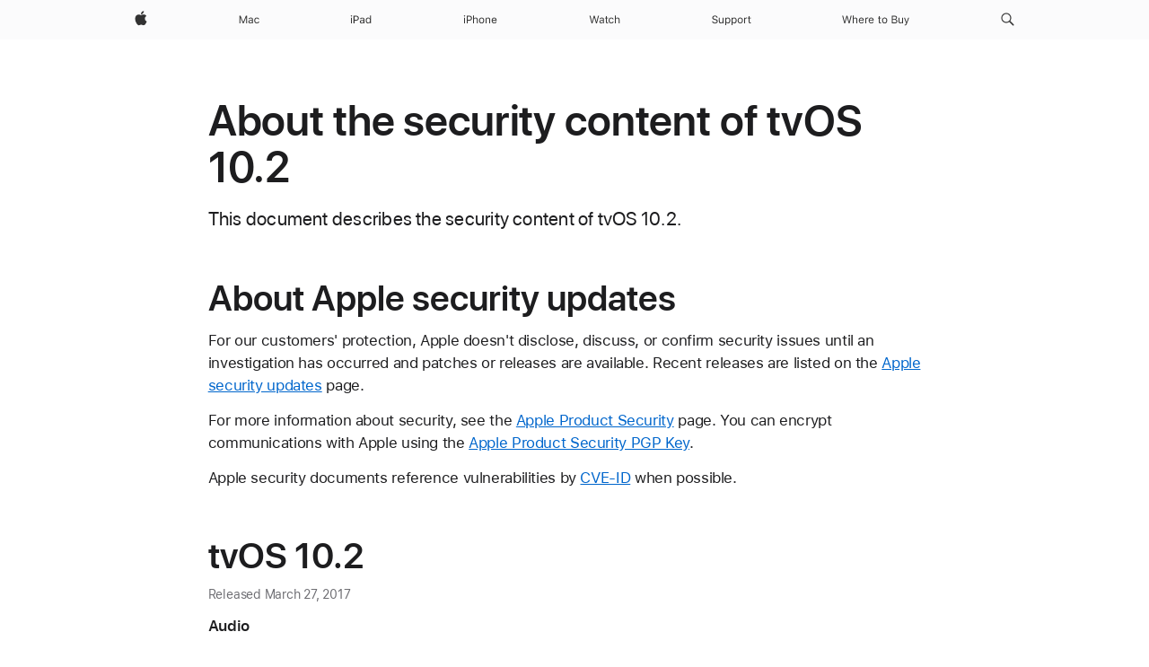

--- FILE ---
content_type: text/html;charset=utf-8
request_url: https://support.apple.com/en-il/103074
body_size: 19438
content:

    <!DOCTYPE html>
    <html lang="en" prefix="og: http://ogp.me/ns#" dir="ltr">


    
        <head>
            <meta http-equiv="expires" content="0">
            <meta name="viewport" content="width=device-width, initial-scale=1, viewport-fit=cover" />
            <meta http-equiv="X-UA-Compatible" content="IE=edge">
            <meta http-equiv="content-type" content="text/html; charset=UTF-8">
            <link rel="dns-prefetch" href="https://www.apple.com/" />
            <link rel="preconnect" href="https://www.apple.com/" crossorigin />
            
            <title lang="en">About the security content of tvOS 10.2 - Apple Support (IL)</title>

            
                
                    <meta name="description" content="This document describes the security content of tvOS 10.2." />
                
            

            
                <link rel="canonical" href="https://support.apple.com/en-il/103074" />
            

            
            
            <meta property="og:url" content="https://support.apple.com/en-il/103074" />
            <meta property="og:title" content="About the security content of tvOS 10.2 - Apple Support (IL)" />
            <meta property="og:description" content="This document describes the security content of tvOS 10.2." />
            <meta property="og:site_name" content="Apple Support" />
            <meta property="og:locale" content="en_IL" />
            <meta property="og:type" content="article" />

            
            <link rel="apple-touch-icon" href="/favicon.ico">
            <link rel="icon" type="image/png" href="/favicon.ico">
            
            
            
                
                    <link rel="alternate" hreflang="en-ie" href="https://support.apple.com/en-ie/103074">
                
                    <link rel="alternate" hreflang="ar-kw" href="https://support.apple.com/ar-kw/103074">
                
                    <link rel="alternate" hreflang="en-il" href="https://support.apple.com/en-il/103074">
                
                    <link rel="alternate" hreflang="en-in" href="https://support.apple.com/en-in/103074">
                
                    <link rel="alternate" hreflang="en-ae" href="https://support.apple.com/en-ae/103074">
                
                    <link rel="alternate" hreflang="en-za" href="https://support.apple.com/en-za/103074">
                
                    <link rel="alternate" hreflang="no-no" href="https://support.apple.com/no-no/103074">
                
                    <link rel="alternate" hreflang="en-al" href="https://support.apple.com/en-al/103074">
                
                    <link rel="alternate" hreflang="en-is" href="https://support.apple.com/en-is/103074">
                
                    <link rel="alternate" hreflang="el-gr" href="https://support.apple.com/el-gr/103074">
                
                    <link rel="alternate" hreflang="en-am" href="https://support.apple.com/en-am/103074">
                
                    <link rel="alternate" hreflang="nl-nl" href="https://support.apple.com/nl-nl/103074">
                
                    <link rel="alternate" hreflang="en-au" href="https://support.apple.com/en-au/103074">
                
                    <link rel="alternate" hreflang="he-il" href="https://support.apple.com/he-il/103074">
                
                    <link rel="alternate" hreflang="en-az" href="https://support.apple.com/en-az/103074">
                
                    <link rel="alternate" hreflang="hu-hu" href="https://support.apple.com/hu-hu/103074">
                
                    <link rel="alternate" hreflang="en-jo" href="https://support.apple.com/en-jo/103074">
                
                    <link rel="alternate" hreflang="en-bh" href="https://support.apple.com/en-bh/103074">
                
                    <link rel="alternate" hreflang="es-cl" href="https://support.apple.com/es-cl/103074">
                
                    <link rel="alternate" hreflang="fr-sn" href="https://support.apple.com/fr-sn/103074">
                
                    <link rel="alternate" hreflang="fr-ca" href="https://support.apple.com/fr-ca/103074">
                
                    <link rel="alternate" hreflang="es-co" href="https://support.apple.com/es-co/103074">
                
                    <link rel="alternate" hreflang="en-bn" href="https://support.apple.com/en-bn/103074">
                
                    <link rel="alternate" hreflang="pl-pl" href="https://support.apple.com/pl-pl/103074">
                
                    <link rel="alternate" hreflang="pt-pt" href="https://support.apple.com/pt-pt/103074">
                
                    <link rel="alternate" hreflang="en-sa" href="https://support.apple.com/en-sa/103074">
                
                    <link rel="alternate" hreflang="ar-eg" href="https://support.apple.com/ar-eg/103074">
                
                    <link rel="alternate" hreflang="fr-be" href="https://support.apple.com/fr-be/103074">
                
                    <link rel="alternate" hreflang="en-bw" href="https://support.apple.com/en-bw/103074">
                
                    <link rel="alternate" hreflang="en-sg" href="https://support.apple.com/en-sg/103074">
                
                    <link rel="alternate" hreflang="en-by" href="https://support.apple.com/en-by/103074">
                
                    <link rel="alternate" hreflang="en-ke" href="https://support.apple.com/en-ke/103074">
                
                    <link rel="alternate" hreflang="en-ge" href="https://support.apple.com/en-ge/103074">
                
                    <link rel="alternate" hreflang="en-om" href="https://support.apple.com/en-om/103074">
                
                    <link rel="alternate" hreflang="hr-hr" href="https://support.apple.com/hr-hr/103074">
                
                    <link rel="alternate" hreflang="zh-mo" href="https://support.apple.com/zh-mo/103074">
                
                    <link rel="alternate" hreflang="de-at" href="https://support.apple.com/de-at/103074">
                
                    <link rel="alternate" hreflang="en-gu" href="https://support.apple.com/en-gu/103074">
                
                    <link rel="alternate" hreflang="en-gw" href="https://support.apple.com/en-gw/103074">
                
                    <link rel="alternate" hreflang="fr-gn" href="https://support.apple.com/fr-gn/103074">
                
                    <link rel="alternate" hreflang="fr-gq" href="https://support.apple.com/fr-gq/103074">
                
                    <link rel="alternate" hreflang="cs-cz" href="https://support.apple.com/cs-cz/103074">
                
                    <link rel="alternate" hreflang="en-ph" href="https://support.apple.com/en-ph/103074">
                
                    <link rel="alternate" hreflang="ro-md" href="https://support.apple.com/ro-md/103074">
                
                    <link rel="alternate" hreflang="zh-tw" href="https://support.apple.com/zh-tw/103074">
                
                    <link rel="alternate" hreflang="en-hk" href="https://support.apple.com/en-hk/103074">
                
                    <link rel="alternate" hreflang="ko-kr" href="https://support.apple.com/ko-kr/103074">
                
                    <link rel="alternate" hreflang="sk-sk" href="https://support.apple.com/sk-sk/103074">
                
                    <link rel="alternate" hreflang="ar-om" href="https://support.apple.com/ar-om/103074">
                
                    <link rel="alternate" hreflang="ru-ru" href="https://support.apple.com/ru-ru/103074">
                
                    <link rel="alternate" hreflang="en-qa" href="https://support.apple.com/en-qa/103074">
                
                    <link rel="alternate" hreflang="sv-se" href="https://support.apple.com/sv-se/103074">
                
                    <link rel="alternate" hreflang="da-dk" href="https://support.apple.com/da-dk/103074">
                
                    <link rel="alternate" hreflang="en-mk" href="https://support.apple.com/en-mk/103074">
                
                    <link rel="alternate" hreflang="en-us" href="https://support.apple.com/en-us/103074">
                
                    <link rel="alternate" hreflang="en-mn" href="https://support.apple.com/en-mn/103074">
                
                    <link rel="alternate" hreflang="en-eg" href="https://support.apple.com/en-eg/103074">
                
                    <link rel="alternate" hreflang="en-mo" href="https://support.apple.com/en-mo/103074">
                
                    <link rel="alternate" hreflang="en-uz" href="https://support.apple.com/en-uz/103074">
                
                    <link rel="alternate" hreflang="fr-ne" href="https://support.apple.com/fr-ne/103074">
                
                    <link rel="alternate" hreflang="en-mt" href="https://support.apple.com/en-mt/103074">
                
                    <link rel="alternate" hreflang="nl-be" href="https://support.apple.com/nl-be/103074">
                
                    <link rel="alternate" hreflang="zh-cn" href="https://support.apple.com/zh-cn/103074">
                
                    <link rel="alternate" hreflang="en-mz" href="https://support.apple.com/en-mz/103074">
                
                    <link rel="alternate" hreflang="en-my" href="https://support.apple.com/en-my/103074">
                
                    <link rel="alternate" hreflang="fr-ml" href="https://support.apple.com/fr-ml/103074">
                
                    <link rel="alternate" hreflang="fr-mu" href="https://support.apple.com/fr-mu/103074">
                
                    <link rel="alternate" hreflang="en-ng" href="https://support.apple.com/en-ng/103074">
                
                    <link rel="alternate" hreflang="el-cy" href="https://support.apple.com/el-cy/103074">
                
                    <link rel="alternate" hreflang="en-vn" href="https://support.apple.com/en-vn/103074">
                
                    <link rel="alternate" hreflang="de-ch" href="https://support.apple.com/de-ch/103074">
                
                    <link rel="alternate" hreflang="ja-jp" href="https://support.apple.com/ja-jp/103074">
                
                    <link rel="alternate" hreflang="ar-qa" href="https://support.apple.com/ar-qa/103074">
                
                    <link rel="alternate" hreflang="en-nz" href="https://support.apple.com/en-nz/103074">
                
                    <link rel="alternate" hreflang="ro-ro" href="https://support.apple.com/ro-ro/103074">
                
                    <link rel="alternate" hreflang="tr-tr" href="https://support.apple.com/tr-tr/103074">
                
                    <link rel="alternate" hreflang="fr-fr" href="https://support.apple.com/fr-fr/103074">
                
                    <link rel="alternate" hreflang="en-gb" href="https://support.apple.com/en-gb/103074">
                
                    <link rel="alternate" hreflang="fi-fi" href="https://support.apple.com/fi-fi/103074">
                
                    <link rel="alternate" hreflang="en-kg" href="https://support.apple.com/en-kg/103074">
                
                    <link rel="alternate" hreflang="en-ca" href="https://support.apple.com/en-ca/103074">
                
                    <link rel="alternate" hreflang="fr-tn" href="https://support.apple.com/fr-tn/103074">
                
                    <link rel="alternate" hreflang="ar-ae" href="https://support.apple.com/ar-ae/103074">
                
                    <link rel="alternate" hreflang="en-kw" href="https://support.apple.com/en-kw/103074">
                
                    <link rel="alternate" hreflang="en-kz" href="https://support.apple.com/en-kz/103074">
                
                    <link rel="alternate" hreflang="fr-cf" href="https://support.apple.com/fr-cf/103074">
                
                    <link rel="alternate" hreflang="fr-ci" href="https://support.apple.com/fr-ci/103074">
                
                    <link rel="alternate" hreflang="fr-ch" href="https://support.apple.com/fr-ch/103074">
                
                    <link rel="alternate" hreflang="es-us" href="https://support.apple.com/es-us/103074">
                
                    <link rel="alternate" hreflang="fr-cm" href="https://support.apple.com/fr-cm/103074">
                
                    <link rel="alternate" hreflang="en-lb" href="https://support.apple.com/en-lb/103074">
                
                    <link rel="alternate" hreflang="en-tj" href="https://support.apple.com/en-tj/103074">
                
                    <link rel="alternate" hreflang="en-tm" href="https://support.apple.com/en-tm/103074">
                
                    <link rel="alternate" hreflang="ar-sa" href="https://support.apple.com/ar-sa/103074">
                
                    <link rel="alternate" hreflang="de-de" href="https://support.apple.com/de-de/103074">
                
                    <link rel="alternate" hreflang="en-lk" href="https://support.apple.com/en-lk/103074">
                
                    <link rel="alternate" hreflang="fr-ma" href="https://support.apple.com/fr-ma/103074">
                
                    <link rel="alternate" hreflang="zh-hk" href="https://support.apple.com/zh-hk/103074">
                
                    <link rel="alternate" hreflang="de-li" href="https://support.apple.com/de-li/103074">
                
                    <link rel="alternate" hreflang="pt-br" href="https://support.apple.com/pt-br/103074">
                
                    <link rel="alternate" hreflang="ar-bh" href="https://support.apple.com/ar-bh/103074">
                
                    <link rel="alternate" hreflang="es-es" href="https://support.apple.com/es-es/103074">
                
                    <link rel="alternate" hreflang="ar-jo" href="https://support.apple.com/ar-jo/103074">
                
                    <link rel="alternate" hreflang="fr-mg" href="https://support.apple.com/fr-mg/103074">
                
                    <link rel="alternate" hreflang="es-mx" href="https://support.apple.com/es-mx/103074">
                
                    <link rel="alternate" hreflang="it-it" href="https://support.apple.com/it-it/103074">
                
                    <link rel="alternate" hreflang="en-ug" href="https://support.apple.com/en-ug/103074">
                
                    <link rel="alternate" hreflang="id-id" href="https://support.apple.com/id-id/103074">
                
                    <link rel="alternate" hreflang="de-lu" href="https://support.apple.com/de-lu/103074">
                
                    <link rel="alternate" hreflang="en-md" href="https://support.apple.com/en-md/103074">
                
                    <link rel="alternate" hreflang="fr-lu" href="https://support.apple.com/fr-lu/103074">
                
                    <link rel="alternate" hreflang="en-me" href="https://support.apple.com/en-me/103074">
                
                    <link rel="alternate" hreflang="th-th" href="https://support.apple.com/th-th/103074">
                
            

		    
                <style>
                    .viewport-content{margin-left:auto;margin-right:auto;width:980px}.viewport-content{margin-left:auto;margin-right:auto;width:692px}.viewport-content{margin-left:auto;margin-right:auto;width:87.5%}.viewport-content{margin-left:auto;margin-right:auto;width:980px}.viewport-content{margin-left:auto;margin-right:auto;width:692px}.viewport-content{margin-left:auto;margin-right:auto;width:87.5%}.subheader{font-size:21px;line-height:1.381;font-weight:400;letter-spacing:.011em;font-family:SF Pro Display,SF Pro Icons,Helvetica Neue,Helvetica,Arial,sans-serif}.subheader{font-size:19px;line-height:1.4211;font-weight:400;letter-spacing:.012em;font-family:SF Pro Display,SF Pro Icons,Helvetica Neue,Helvetica,Arial,sans-serif}.globalnav-placeholder{height:44px}.globalnav-placeholder{height:48px}.globalnav-curtain{background:rgba(232,232,237,.4);-webkit-backdrop-filter:blur(20px);backdrop-filter:blur(20px);visibility:hidden;position:fixed;opacity:0;top:0;right:0;bottom:0;left:0;width:100%;height:100%;z-index:9998;transition:opacity .32s cubic-bezier(.4,0,.6,1) 80ms,visibility .32s step-end 80ms}.globalheader-light .globalnav-curtain{background:rgba(232,232,237,.4)}.globalnav-link-text-container{display:flex}.globalnav-link svg{transform:translateZ(0)}.globalnav-submenu-trigger-item{list-style:none}.globalnav-bag-badge{--globalnav-badge-background:rgb(0, 0, 0);--globalnav-badge-text-color:rgb(255, 255, 255);top:auto;bottom:11px;display:inline-block;position:absolute;z-index:1;width:1.3em;height:1.3em;box-sizing:border-box;float:none;color:var(--globalnav-badge-text-color);font-size:10px;letter-spacing:-.008em;line-height:1.3;text-align:center;pointer-events:none}.globalnav-bag-badge{bottom:13px}.globalnav-bag-badge-separator{background:var(--globalnav-badge-background);width:1em;height:100%;position:absolute;top:0;transform:scaleX(0);transition:transform .3s cubic-bezier(.25,.1,.3,1)}.globalnav-bag-badge-number{display:block;position:relative;z-index:2;font-family:SF Pro Text,SF Pro Icons,Helvetica Neue,Helvetica,Arial,sans-serif;letter-spacing:inherit;transition:transform .3s cubic-bezier(.25,.1,.3,1)}.globalnav-bag-badge-unit{opacity:0;display:inline-block;position:absolute;top:0;z-index:2;font-family:SF Pro Text,SF Pro Icons,Helvetica Neue,Helvetica,Arial,sans-serif;font-feature-settings:"case";transition:opacity .1s cubic-bezier(.25,.1,.3,1)}.globalnav-bag-wrapper{position:relative}.globalnav-image-compact,.globalnav-link-bag svg{pointer-events:none}.viewport-content{margin-inline-start:auto;margin-inline-end:auto;width:980px}.viewport-content{margin-inline-start:auto;margin-inline-end:auto;width:692px}.viewport-content{margin-inline-start:auto;margin-inline-end:auto;width:87.5%}
                </style>
                <link rel="preload" as="style" href="/clientside/build/app-ac.css" onload="this.onload=null;this.rel='stylesheet'">
                <link rel="stylesheet" href="/clientside/build/tabnav.css" type="text/css" />
                <noscript>
                    <link rel="stylesheet" href="/clientside/build/app-ac.css" type="text/css" />
                </noscript>
    	    
            <link rel="preload" as="style" href="/clientside/build/gb_ltr_rtl_common.css"
                onload="this.onload=null;this.rel='stylesheet'">
            <noscript>
                <link rel="stylesheet" href="/clientside/build/gb_ltr_rtl_common.css" type="text/css" />
            </noscript>

        
    <link rel="preload" as="style"
        href="//www.apple.com/wss/fonts?families=SF+Pro,v1:200,300,400,500,600|SF+Pro+Icons,v1"
        onload="this.onload=null;this.rel='stylesheet'">
    <noscript>
        <link rel="stylesheet" href="//www.apple.com/wss/fonts?families=SF+Pro,v1:200,300,400,500,600|SF+Pro+Icons,v1" type="text/css" />
    </noscript>


            <script>
                var data = {
                        showHelpFulfeedBack: true,
                        isPreview : false,
                        showPricingTool: false,
                        podCookie: "il~en",
                        dtmPageName: "acs.pageload",
                        locale: "en_US",
                        id: "103074",
                        contentType: "RC",
                        domain: "support.apple.com",
                        isNeighborJsEnabled: true,
                        showPricingServiceTypeDropdown: false,
                        showPricingProductDropdown:true,
                        showPricingModelDropdown:false,
                        urlLocale: "en-il",
                        pricingProductId:"",
                        pricingServiceItemId:"",
                        supportCategory: "",
                        showRecommendation : false,
                        configApiURL : "https://support.apple.com/ols/api/config",
                        isSecureEnv : false,
                        contentDropdownSelectedOption: "",
                        isOberonContent: false,
                        enableAskAppleChat: false,
                        akamaiEdgeScapeURL: "https://support.apple.com/edge-sight",
                        useragentMapping: '{"iPhone":"TAG_1737644162638","Apple Watch":"TAG_1737643896544","PC":"TAG_1737644311532","iPad":"TAG_1737644106898","iPod":"TAG_1737644228957","Apple TV":"TAG_1737643830588","Mac":"TAG_1737644273189","Android":"TAG_1737643675337","HomePod":"TAG_1737644014443","Vision Pro":"TAG_1737644346859"}'
                    }
                //for launch - video tracking
                
                    window.appState = JSON.stringify(data);
                

            </script>

            

            <!-- Below CSS is to disable videos click and hide play button on page load -->
            <style>
                .videoComponentContainer > a.videoComponent{
                    pointer-events: none;
                }
                .videoComponentContainer > a.videoComponent .thumbnail-button{
                    display: none;
                }
            </style>
            <script>
 
    var _applemd = {
        page: {
            
            site_section: "kb",
            
            content_type: "RC",
            info_type: "CS - Information types,release note",
            topics: "",
            in_house: "",
            locale: "en-il",
            
            friendly_content: {
                title: `About the security content of tvOS 10.2`,
                publish_date: "11022023",
                
                    content_id: "103074",
                    status: "unarchived",
                    version: "0.0.7.0"
                
            },
            
             testandtarget:{
                throttle:"0.0" 
            },
            
            
        },
         
            product: {
                list: []
            }
        
    };
    const isMobilePlayer = /iPhone|iPod|Android/i.test(navigator.userAgent);
    

</script>

            
                <script src="/clientside/build/nn.js" type="text/javascript" charset="utf-8"></script>
<script>
    
     var neighborInitData = {
        appDataSchemaVersion: '2.0.0',
        webVitalDataThrottlingPercentage: 100,
        reportThrottledWebVitalDataTypes: ['system:dom-content-loaded', 'system:load', 'system:unfocus', 'system:focus', 'system:unload', 'system:page-hide', 'system:visibility-change-visible', 'system:visibility-change-hidden', 'system:event', 'app:load', 'app:unload', 'app:event'],
        trackMarcomSearch: true,
        trackSurvey: true,
        
        endpoint: 'https://supportmetrics.apple.com/content/services/stats'
    }
</script>

            

             

            <noscript>
                 <style>
                .videoComponentContainer > a.videoComponent{
                    pointer-events: unset;
                }
                .videoComponentContainer > a.videoComponent .thumbnail-button{
                    display: unset;
                }
            </style>
            </noscript>


    



</head>

    

    <body class="ac-gn-current-support no-js ">
        


        





         <meta name="globalnav-store-key" content="S2A49YFKJF2JAT22K" />
<meta name="globalnav-search-field[name]" content="q" />
<meta name="globalnav-search-field[action]" content="https://support.apple.com/kb/index" />
<meta name="globalnav-search-field[src]" content="globalnav_support" />
<meta name="globalnav-search-field[type]" content="organic" />
<meta name="globalnav-search-field[page]" content="search" />
<meta name="globalnav-search-field[locale]" content="en_IL" />
<meta name="globalnav-search-field[placeholder]" content="Search Support" />
<link
  rel="stylesheet"
  type="text/css"
  href="https://www.apple.com/api-www/global-elements/global-header/v1/assets/globalheader.css"
/>
<div id="globalheader" class="globalnav-scrim globalheader-light"><aside id="globalmessage-segment" lang="en-IL" dir="ltr" class="globalmessage-segment"><ul data-strings="{}" class="globalmessage-segment-content"></ul></aside><nav id="globalnav" lang="en-IL" dir="ltr" aria-label="Global" data-analytics-element-engagement-start="globalnav:onFlyoutOpen" data-analytics-element-engagement-end="globalnav:onFlyoutClose" data-analytics-activitymap-region-id="global nav" data-analytics-region="global nav" class="globalnav no-js   "><div class="globalnav-content"><div class="globalnav-item globalnav-menuback"><button aria-label="Main menu" class="globalnav-menuback-button"><span class="globalnav-chevron-icon"><svg height="48" viewBox="0 0 9 48" width="9" xmlns="http://www.w3.org/2000/svg"><path d="m1.5618 24.0621 6.5581-6.4238c.2368-.2319.2407-.6118.0088-.8486-.2324-.2373-.6123-.2407-.8486-.0088l-7 6.8569c-.1157.1138-.1807.2695-.1802.4316.001.1621.0674.3174.1846.4297l7 6.7241c.1162.1118.2661.1675.4155.1675.1577 0 .3149-.062.4326-.1846.2295-.2388.2222-.6187-.0171-.8481z"></path></svg></span></button></div><ul id="globalnav-list" class="globalnav-list"><li data-analytics-element-engagement="globalnav hover - apple" class="
				globalnav-item
				globalnav-item-apple
				
				
			"><a href="https://www.apple.com/il/" data-globalnav-item-name="apple" data-analytics-title="apple home" aria-label="Apple" class="globalnav-link globalnav-link-apple"><span class="globalnav-image-regular globalnav-link-image"><svg height="44" viewBox="0 0 14 44" width="14" xmlns="http://www.w3.org/2000/svg"><path d="m13.0729 17.6825a3.61 3.61 0 0 0 -1.7248 3.0365 3.5132 3.5132 0 0 0 2.1379 3.2223 8.394 8.394 0 0 1 -1.0948 2.2618c-.6816.9812-1.3943 1.9623-2.4787 1.9623s-1.3633-.63-2.613-.63c-1.2187 0-1.6525.6507-2.644.6507s-1.6834-.9089-2.4787-2.0243a9.7842 9.7842 0 0 1 -1.6628-5.2776c0-3.0984 2.014-4.7405 3.9969-4.7405 1.0535 0 1.9314.6919 2.5924.6919.63 0 1.6112-.7333 2.8092-.7333a3.7579 3.7579 0 0 1 3.1604 1.5802zm-3.7284-2.8918a3.5615 3.5615 0 0 0 .8469-2.22 1.5353 1.5353 0 0 0 -.031-.32 3.5686 3.5686 0 0 0 -2.3445 1.2084 3.4629 3.4629 0 0 0 -.8779 2.1585 1.419 1.419 0 0 0 .031.2892 1.19 1.19 0 0 0 .2169.0207 3.0935 3.0935 0 0 0 2.1586-1.1368z"></path></svg></span><span class="globalnav-image-compact globalnav-link-image"><svg height="48" viewBox="0 0 17 48" width="17" xmlns="http://www.w3.org/2000/svg"><path d="m15.5752 19.0792a4.2055 4.2055 0 0 0 -2.01 3.5376 4.0931 4.0931 0 0 0 2.4908 3.7542 9.7779 9.7779 0 0 1 -1.2755 2.6351c-.7941 1.1431-1.6244 2.2862-2.8878 2.2862s-1.5883-.734-3.0443-.734c-1.42 0-1.9252.7581-3.08.7581s-1.9611-1.0589-2.8876-2.3584a11.3987 11.3987 0 0 1 -1.9373-6.1487c0-3.61 2.3464-5.523 4.6566-5.523 1.2274 0 2.25.8062 3.02.8062.734 0 1.8771-.8543 3.2729-.8543a4.3778 4.3778 0 0 1 3.6822 1.841zm-6.8586-2.0456a1.3865 1.3865 0 0 1 -.2527-.024 1.6557 1.6557 0 0 1 -.0361-.337 4.0341 4.0341 0 0 1 1.0228-2.5148 4.1571 4.1571 0 0 1 2.7314-1.4078 1.7815 1.7815 0 0 1 .0361.373 4.1487 4.1487 0 0 1 -.9867 2.587 3.6039 3.6039 0 0 1 -2.5148 1.3236z"></path></svg></span><span class="globalnav-link-text">Apple</span></a></li><li data-topnav-flyout-item="menu" data-topnav-flyout-label="Menu" role="none" class="globalnav-item globalnav-menu"><div data-topnav-flyout="menu" class="globalnav-flyout"><div class="globalnav-menu-list"><div data-analytics-element-engagement="globalnav hover - mac" class="
				globalnav-item
				globalnav-item-mac
				globalnav-item-menu
				
			"><ul role="none" class="globalnav-submenu-trigger-group"><li class="globalnav-submenu-trigger-item"><a href="https://www.apple.com/il/mac/" data-globalnav-item-name="mac" data-topnav-flyout-trigger-compact="true" data-analytics-title="mac" data-analytics-element-engagement="hover - mac" aria-label="Mac" class="globalnav-link globalnav-submenu-trigger-link globalnav-link-mac"><span class="globalnav-link-text-container"><span class="globalnav-image-regular globalnav-link-image"><svg height="44" viewBox="0 0 23 44" width="23" xmlns="http://www.w3.org/2000/svg"><path d="m8.1558 25.9987v-6.457h-.0703l-2.666 6.457h-.8907l-2.666-6.457h-.0703v6.457h-.9844v-8.4551h1.2246l2.8945 7.0547h.0938l2.8945-7.0547h1.2246v8.4551zm2.5166-1.7696c0-1.1309.832-1.7812 2.3027-1.8691l1.8223-.1113v-.5742c0-.7793-.4863-1.207-1.4297-1.207-.7559 0-1.2832.2871-1.4238.7852h-1.0195c.1348-1.0137 1.1309-1.6816 2.4785-1.6816 1.541 0 2.4023.791 2.4023 2.1035v4.3242h-.9609v-.9318h-.0938c-.4102.6738-1.1016 1.043-1.9453 1.043-1.2246 0-2.1328-.7266-2.1328-1.8809zm4.125-.5859v-.5801l-1.6992.1113c-.9609.0645-1.3828.3984-1.3828 1.0312 0 .6445.5449 1.0195 1.2773 1.0195 1.0371.0001 1.8047-.6796 1.8047-1.5819zm6.958-2.0273c-.1641-.627-.7207-1.1367-1.6289-1.1367-1.1367 0-1.8516.9082-1.8516 2.3379 0 1.459.7266 2.3848 1.8516 2.3848.8496 0 1.4414-.3926 1.6289-1.1074h1.0195c-.1816 1.1602-1.125 2.0156-2.6426 2.0156-1.7695 0-2.9004-1.2832-2.9004-3.293 0-1.9688 1.125-3.2461 2.8945-3.2461 1.5352 0 2.4727.9199 2.6484 2.0449z"></path></svg></span><span class="globalnav-link-text">Mac</span></span></a></li></ul></div><div data-analytics-element-engagement="globalnav hover - ipad" class="
				globalnav-item
				globalnav-item-ipad
				globalnav-item-menu
				
			"><ul role="none" class="globalnav-submenu-trigger-group"><li class="globalnav-submenu-trigger-item"><a href="https://www.apple.com/il/ipad/" data-globalnav-item-name="ipad" data-topnav-flyout-trigger-compact="true" data-analytics-title="ipad" data-analytics-element-engagement="hover - ipad" aria-label="iPad" class="globalnav-link globalnav-submenu-trigger-link globalnav-link-ipad"><span class="globalnav-link-text-container"><span class="globalnav-image-regular globalnav-link-image"><svg height="44" viewBox="0 0 24 44" width="24" xmlns="http://www.w3.org/2000/svg"><path d="m14.9575 23.7002c0 .902-.768 1.582-1.805 1.582-.732 0-1.277-.375-1.277-1.02 0-.632.422-.966 1.383-1.031l1.699-.111zm-1.395-4.072c-1.347 0-2.343.668-2.478 1.681h1.019c.141-.498.668-.785 1.424-.785.944 0 1.43.428 1.43 1.207v.574l-1.822.112c-1.471.088-2.303.738-2.303 1.869 0 1.154.908 1.881 2.133 1.881.844 0 1.535-.369 1.945-1.043h.094v.931h.961v-4.324c0-1.312-.862-2.103-2.403-2.103zm6.769 5.575c-1.155 0-1.846-.885-1.846-2.361 0-1.471.697-2.362 1.846-2.362 1.142 0 1.857.914 1.857 2.362 0 1.459-.709 2.361-1.857 2.361zm1.834-8.027v3.503h-.088c-.358-.691-1.102-1.107-1.981-1.107-1.605 0-2.654 1.289-2.654 3.27 0 1.986 1.037 3.269 2.654 3.269.873 0 1.623-.416 2.022-1.119h.093v1.008h.961v-8.824zm-15.394 4.869h-1.863v-3.563h1.863c1.225 0 1.899.639 1.899 1.799 0 1.119-.697 1.764-1.899 1.764zm.276-4.5h-3.194v8.455h1.055v-3.018h2.127c1.588 0 2.719-1.119 2.719-2.701 0-1.611-1.108-2.736-2.707-2.736zm-6.064 8.454h1.008v-6.316h-1.008zm-.199-8.237c0-.387.316-.704.703-.704s.703.317.703.704c0 .386-.316.703-.703.703s-.703-.317-.703-.703z"></path></svg></span><span class="globalnav-link-text">iPad</span></span></a></li></ul></div><div data-analytics-element-engagement="globalnav hover - iphone" class="
				globalnav-item
				globalnav-item-iphone
				globalnav-item-menu
				
			"><ul role="none" class="globalnav-submenu-trigger-group"><li class="globalnav-submenu-trigger-item"><a href="https://www.apple.com/il/iphone/" data-globalnav-item-name="iphone" data-topnav-flyout-trigger-compact="true" data-analytics-title="iphone" data-analytics-element-engagement="hover - iphone" aria-label="iPhone" class="globalnav-link globalnav-submenu-trigger-link globalnav-link-iphone"><span class="globalnav-link-text-container"><span class="globalnav-image-regular globalnav-link-image"><svg height="44" viewBox="0 0 38 44" width="38" xmlns="http://www.w3.org/2000/svg"><path d="m32.7129 22.3203h3.48c-.023-1.119-.691-1.857-1.693-1.857-1.008 0-1.711.738-1.787 1.857zm4.459 2.045c-.293 1.078-1.277 1.746-2.66 1.746-1.752 0-2.848-1.266-2.848-3.264 0-1.986 1.113-3.275 2.848-3.275 1.705 0 2.742 1.213 2.742 3.176v.386h-4.541v.047c.053 1.248.75 2.039 1.822 2.039.815 0 1.366-.298 1.629-.855zm-12.282-4.682h.961v.996h.094c.316-.697.932-1.107 1.898-1.107 1.418 0 2.209.838 2.209 2.338v4.09h-1.007v-3.844c0-1.137-.481-1.676-1.489-1.676s-1.658.674-1.658 1.781v3.739h-1.008zm-2.499 3.158c0-1.5-.674-2.361-1.869-2.361-1.196 0-1.87.861-1.87 2.361 0 1.495.674 2.362 1.87 2.362 1.195 0 1.869-.867 1.869-2.362zm-4.782 0c0-2.033 1.114-3.269 2.913-3.269 1.798 0 2.912 1.236 2.912 3.269 0 2.028-1.114 3.27-2.912 3.27-1.799 0-2.913-1.242-2.913-3.27zm-6.636-5.666h1.008v3.504h.093c.317-.697.979-1.107 1.946-1.107 1.336 0 2.179.855 2.179 2.338v4.09h-1.007v-3.844c0-1.119-.504-1.676-1.459-1.676-1.131 0-1.752.715-1.752 1.781v3.739h-1.008zm-6.015 4.87h1.863c1.202 0 1.899-.645 1.899-1.764 0-1.16-.674-1.799-1.899-1.799h-1.863zm2.139-4.5c1.599 0 2.707 1.125 2.707 2.736 0 1.582-1.131 2.701-2.719 2.701h-2.127v3.018h-1.055v-8.455zm-6.114 8.454h1.008v-6.316h-1.008zm-.2-8.238c0-.386.317-.703.703-.703.387 0 .704.317.704.703 0 .387-.317.704-.704.704-.386 0-.703-.317-.703-.704z"></path></svg></span><span class="globalnav-link-text">iPhone</span></span></a></li></ul></div><div data-analytics-element-engagement="globalnav hover - watch" class="
				globalnav-item
				globalnav-item-watch
				globalnav-item-menu
				
			"><ul role="none" class="globalnav-submenu-trigger-group"><li class="globalnav-submenu-trigger-item"><a href="https://www.apple.com/il/watch/" data-globalnav-item-name="watch" data-topnav-flyout-trigger-compact="true" data-analytics-title="watch" data-analytics-element-engagement="hover - watch" aria-label="Watch" class="globalnav-link globalnav-submenu-trigger-link globalnav-link-watch"><span class="globalnav-link-text-container"><span class="globalnav-image-regular globalnav-link-image"><svg height="44" viewBox="0 0 35 44" width="35" xmlns="http://www.w3.org/2000/svg"><path d="m28.9819 17.1758h1.008v3.504h.094c.316-.697.978-1.108 1.945-1.108 1.336 0 2.18.856 2.18 2.338v4.09h-1.008v-3.844c0-1.119-.504-1.675-1.459-1.675-1.131 0-1.752.715-1.752 1.781v3.738h-1.008zm-2.42 4.441c-.164-.627-.721-1.136-1.629-1.136-1.137 0-1.852.908-1.852 2.338 0 1.459.727 2.384 1.852 2.384.849 0 1.441-.392 1.629-1.107h1.019c-.182 1.16-1.125 2.016-2.642 2.016-1.77 0-2.901-1.284-2.901-3.293 0-1.969 1.125-3.247 2.895-3.247 1.535 0 2.472.92 2.648 2.045zm-6.533-3.568v1.635h1.407v.844h-1.407v3.574c0 .744.282 1.06.938 1.06.182 0 .281-.006.469-.023v.85c-.2.035-.393.058-.592.058-1.301 0-1.822-.48-1.822-1.687v-3.832h-1.02v-.844h1.02v-1.635zm-4.2 5.596v-.58l-1.699.111c-.961.064-1.383.398-1.383 1.031 0 .645.545 1.02 1.277 1.02 1.038 0 1.805-.68 1.805-1.582zm-4.125.586c0-1.131.832-1.782 2.303-1.869l1.822-.112v-.574c0-.779-.486-1.207-1.43-1.207-.755 0-1.283.287-1.423.785h-1.02c.135-1.014 1.131-1.682 2.479-1.682 1.541 0 2.402.792 2.402 2.104v4.324h-.961v-.931h-.094c-.41.673-1.101 1.043-1.945 1.043-1.225 0-2.133-.727-2.133-1.881zm-7.684 1.769h-.996l-2.303-8.455h1.101l1.682 6.873h.07l1.893-6.873h1.066l1.893 6.873h.07l1.682-6.873h1.101l-2.302 8.455h-.996l-1.946-6.674h-.07z"></path></svg></span><span class="globalnav-link-text">Watch</span></span></a></li></ul></div><div data-analytics-element-engagement="globalnav hover - support" class="
				globalnav-item
				globalnav-item-support
				globalnav-item-menu
				
			"><ul role="none" class="globalnav-submenu-trigger-group"><li class="globalnav-submenu-trigger-item"><a href="https://support.apple.com/en-il/?cid=gn-ols-home-hp-tab" data-globalnav-item-name="support" data-topnav-flyout-trigger-compact="true" data-analytics-title="support" data-analytics-element-engagement="hover - support" data-analytics-exit-link="true" aria-label="Support" class="globalnav-link globalnav-submenu-trigger-link globalnav-link-support"><span class="globalnav-link-text-container"><span class="globalnav-image-regular globalnav-link-image"><svg height="44" viewBox="0 0 44 44" width="44" xmlns="http://www.w3.org/2000/svg"><path d="m42.1206 18.0337v1.635h1.406v.844h-1.406v3.574c0 .744.281 1.06.937 1.06.182 0 .282-.006.469-.023v.849c-.199.036-.392.059-.592.059-1.3 0-1.822-.48-1.822-1.687v-3.832h-1.019v-.844h1.019v-1.635zm-6.131 1.635h.961v.937h.093c.188-.615.914-1.049 1.752-1.049.164 0 .375.012.504.03v1.008c-.082-.024-.445-.059-.644-.059-.961 0-1.659.644-1.659 1.535v3.914h-1.007zm-2.463 3.158c0-1.5-.674-2.361-1.869-2.361s-1.869.861-1.869 2.361c0 1.494.674 2.361 1.869 2.361s1.869-.867 1.869-2.361zm-4.781 0c0-2.033 1.113-3.27 2.912-3.27s2.912 1.237 2.912 3.27c0 2.027-1.113 3.27-2.912 3.27s-2.912-1.243-2.912-3.27zm-2.108 0c0-1.477-.692-2.361-1.846-2.361-1.143 0-1.863.908-1.863 2.361 0 1.447.72 2.361 1.857 2.361 1.16 0 1.852-.884 1.852-2.361zm1.043 0c0 1.975-1.049 3.27-2.655 3.27-.902 0-1.629-.393-1.974-1.061h-.094v3.059h-1.008v-8.426h.961v1.054h.094c.404-.726 1.16-1.166 2.021-1.166 1.612 0 2.655 1.284 2.655 3.27zm-8.048 0c0-1.477-.691-2.361-1.845-2.361-1.143 0-1.864.908-1.864 2.361 0 1.447.721 2.361 1.858 2.361 1.16 0 1.851-.884 1.851-2.361zm1.043 0c0 1.975-1.049 3.27-2.654 3.27-.902 0-1.629-.393-1.975-1.061h-.093v3.059h-1.008v-8.426h.961v1.054h.093c.405-.726 1.161-1.166 2.022-1.166 1.611 0 2.654 1.284 2.654 3.27zm-7.645 3.158h-.961v-.99h-.094c-.316.703-.99 1.102-1.957 1.102-1.418 0-2.156-.844-2.156-2.338v-4.09h1.008v3.844c0 1.136.422 1.664 1.43 1.664 1.113 0 1.722-.663 1.722-1.77v-3.738h1.008zm-11.69-2.209c.129.885.972 1.447 2.174 1.447 1.136 0 1.974-.615 1.974-1.453 0-.72-.527-1.177-1.693-1.47l-1.084-.282c-1.529-.386-2.192-1.078-2.192-2.279 0-1.435 1.202-2.408 2.989-2.408 1.634 0 2.853.973 2.941 2.338h-1.06c-.147-.867-.862-1.383-1.916-1.383-1.125 0-1.87.562-1.87 1.418 0 .662.463 1.043 1.629 1.342l.885.234c1.752.44 2.455 1.119 2.455 2.361 0 1.553-1.224 2.543-3.158 2.543-1.793 0-3.029-.949-3.141-2.408z"></path></svg></span><span class="globalnav-link-text">Support</span></span></a></li></ul></div><div data-analytics-element-engagement="globalnav hover - where-to-buy" class="
				globalnav-item
				globalnav-item-where-to-buy
				globalnav-item-menu
				
			"><ul role="none" class="globalnav-submenu-trigger-group"><li class="globalnav-submenu-trigger-item"><a href="https://www.apple.com/il/buy/" data-globalnav-item-name="where-to-buy" data-topnav-flyout-trigger-compact="true" data-analytics-title="where to buy" data-analytics-element-engagement="hover - where to buy" aria-label="Where to Buy" class="globalnav-link globalnav-submenu-trigger-link globalnav-link-where-to-buy"><span class="globalnav-link-text-container"><span class="globalnav-image-regular globalnav-link-image"><svg height="44" viewBox="0 0 75 44" width="75" xmlns="http://www.w3.org/2000/svg"><path d="m69.7295 28.2349v-.861c.123.023.281.029.422.029.58 0 .896-.275 1.16-1.037l.117-.375-2.338-6.322h1.09l1.735 5.197h.093l1.729-5.197h1.072l-2.467 6.703c-.539 1.465-1.043 1.898-2.162 1.898-.135 0-.31-.012-.451-.035zm-1.646-2.25h-.96v-.99h-.094c-.317.703-.99 1.101-1.957 1.101-1.418 0-2.156-.843-2.156-2.338v-4.089h1.007v3.843c0 1.137.422 1.664 1.43 1.664 1.113 0 1.723-.662 1.723-1.769v-3.738h1.007zm-9.378-.932c1.272 0 1.94-.515 1.94-1.494 0-.978-.692-1.476-2.04-1.476h-1.986v2.97zm-2.086-3.879h1.688c1.277 0 1.927-.457 1.927-1.353 0-.861-.609-1.359-1.658-1.359h-1.957zm-1.055 4.811v-8.455h3.235c1.553 0 2.502.814 2.502 2.109 0 .879-.645 1.676-1.459 1.823v.093c1.154.147 1.887.938 1.887 2.057 0 1.488-1.067 2.373-2.866 2.373zm-6.195-3.158c0-1.5-.674-2.362-1.869-2.362-1.196 0-1.87.862-1.87 2.362 0 1.494.674 2.361 1.87 2.361 1.195 0 1.869-.867 1.869-2.361zm-4.782 0c0-2.033 1.114-3.27 2.913-3.27 1.798 0 2.912 1.237 2.912 3.27 0 2.027-1.114 3.269-2.912 3.269-1.799 0-2.913-1.242-2.913-3.269zm-2.615-4.793v1.635h1.406v.843h-1.406v3.575c0 .744.281 1.06.937 1.06.182 0 .281-.006.469-.023v.849c-.199.035-.393.059-.592.059-1.301 0-1.822-.481-1.822-1.688v-3.832h-1.02v-.843h1.02v-1.635zm-11.219 4.271h3.481c-.024-1.119-.692-1.857-1.693-1.857-1.008 0-1.711.738-1.788 1.857zm4.459 2.045c-.293 1.078-1.277 1.746-2.66 1.746-1.752 0-2.847-1.265-2.847-3.263 0-1.987 1.113-3.276 2.847-3.276 1.705 0 2.742 1.213 2.742 3.176v.387h-4.541v.047c.053 1.248.75 2.039 1.823 2.039.814 0 1.365-.299 1.629-.856zm-9.337-4.681h.961v.937h.094c.188-.615.914-1.049 1.752-1.049.164 0 .375.012.504.03v1.007c-.082-.023-.445-.058-.645-.058-.96 0-1.658.644-1.658 1.535v3.914h-1.008zm-6.122 2.636h3.481c-.024-1.119-.692-1.857-1.693-1.857-1.008 0-1.711.738-1.788 1.857zm4.459 2.045c-.293 1.078-1.277 1.746-2.66 1.746-1.752 0-2.847-1.265-2.847-3.263 0-1.987 1.113-3.276 2.847-3.276 1.705 0 2.742 1.213 2.742 3.176v.387h-4.541v.047c.053 1.248.75 2.039 1.823 2.039.814 0 1.365-.299 1.629-.856zm-12.332-7.189h1.008v3.504h.093c.317-.698.979-1.108 1.946-1.108 1.336 0 2.179.856 2.179 2.338v4.09h-1.007v-3.844c0-1.119-.504-1.676-1.459-1.676-1.131 0-1.752.715-1.752 1.782v3.738h-1.008zm-8.361 8.824h-.996l-2.303-8.455h1.102l1.681 6.873h.071l1.892-6.873h1.067l1.892 6.873h.071l1.681-6.873h1.102l-2.303 8.455h-.996l-1.945-6.674h-.071z"></path></svg></span><span class="globalnav-link-text">Where to Buy</span></span></a></li></ul></div></div></div></li><li data-topnav-flyout-label="Search apple.com" data-analytics-title="open - search field" class="globalnav-item globalnav-search"><a role="button" id="globalnav-menubutton-link-search" href="https://support.apple.com/kb/index?page=search&locale=en_IL" data-topnav-flyout-trigger-regular="true" data-topnav-flyout-trigger-compact="true" aria-label="Search apple.com" data-analytics-title="open - search field" class="globalnav-link globalnav-link-search"><span class="globalnav-image-regular"><svg xmlns="http://www.w3.org/2000/svg" width="15px" height="44px" viewBox="0 0 15 44">
<path d="M14.298,27.202l-3.87-3.87c0.701-0.929,1.122-2.081,1.122-3.332c0-3.06-2.489-5.55-5.55-5.55c-3.06,0-5.55,2.49-5.55,5.55 c0,3.061,2.49,5.55,5.55,5.55c1.251,0,2.403-0.421,3.332-1.122l3.87,3.87c0.151,0.151,0.35,0.228,0.548,0.228 s0.396-0.076,0.548-0.228C14.601,27.995,14.601,27.505,14.298,27.202z M1.55,20c0-2.454,1.997-4.45,4.45-4.45 c2.454,0,4.45,1.997,4.45,4.45S8.454,24.45,6,24.45C3.546,24.45,1.55,22.454,1.55,20z"></path>
</svg>
</span><span class="globalnav-image-compact"><svg height="48" viewBox="0 0 17 48" width="17" xmlns="http://www.w3.org/2000/svg"><path d="m16.2294 29.9556-4.1755-4.0821a6.4711 6.4711 0 1 0 -1.2839 1.2625l4.2005 4.1066a.9.9 0 1 0 1.2588-1.287zm-14.5294-8.0017a5.2455 5.2455 0 1 1 5.2455 5.2527 5.2549 5.2549 0 0 1 -5.2455-5.2527z"></path></svg></span></a><div id="globalnav-submenu-search" aria-labelledby="globalnav-menubutton-link-search" class="globalnav-flyout globalnav-submenu"><div class="globalnav-flyout-scroll-container"><div class="globalnav-flyout-content globalnav-submenu-content"><form action="https://support.apple.com/kb/index" method="get" class="globalnav-searchfield"><div class="globalnav-searchfield-wrapper"><input placeholder="Search apple.com" aria-label="Search apple.com" autocorrect="off" autocapitalize="off" autocomplete="off" spellcheck="false" class="globalnav-searchfield-input" name="q"><input id="globalnav-searchfield-src" type="hidden" name="src" value><input type="hidden" name="type" value><input type="hidden" name="page" value><input type="hidden" name="locale" value><button aria-label="Clear search" tabindex="-1" type="button" class="globalnav-searchfield-reset"><span class="globalnav-image-regular"><svg height="14" viewBox="0 0 14 14" width="14" xmlns="http://www.w3.org/2000/svg"><path d="m7 .0339a6.9661 6.9661 0 1 0 6.9661 6.9661 6.9661 6.9661 0 0 0 -6.9661-6.9661zm2.798 8.9867a.55.55 0 0 1 -.778.7774l-2.02-2.02-2.02 2.02a.55.55 0 0 1 -.7784-.7774l2.0206-2.0206-2.0204-2.02a.55.55 0 0 1 .7782-.7778l2.02 2.02 2.02-2.02a.55.55 0 0 1 .778.7778l-2.0203 2.02z"></path></svg></span><span class="globalnav-image-compact"><svg height="16" viewBox="0 0 16 16" width="16" xmlns="http://www.w3.org/2000/svg"><path d="m0 8a8.0474 8.0474 0 0 1 7.9922-8 8.0609 8.0609 0 0 1 8.0078 8 8.0541 8.0541 0 0 1 -8 8 8.0541 8.0541 0 0 1 -8-8zm5.6549 3.2863 2.3373-2.353 2.3451 2.353a.6935.6935 0 0 0 .4627.1961.6662.6662 0 0 0 .6667-.6667.6777.6777 0 0 0 -.1961-.4706l-2.3451-2.3373 2.3529-2.3607a.5943.5943 0 0 0 .1961-.4549.66.66 0 0 0 -.6667-.6589.6142.6142 0 0 0 -.447.1961l-2.3686 2.3606-2.353-2.3527a.6152.6152 0 0 0 -.447-.1883.6529.6529 0 0 0 -.6667.651.6264.6264 0 0 0 .1961.4549l2.3451 2.3529-2.3451 2.353a.61.61 0 0 0 -.1961.4549.6661.6661 0 0 0 .6667.6667.6589.6589 0 0 0 .4627-.1961z" ></path></svg></span></button><button aria-label="Submit search" tabindex="-1" aria-hidden="true" type="submit" class="globalnav-searchfield-submit"><span class="globalnav-image-regular"><svg height="32" viewBox="0 0 30 32" width="30" xmlns="http://www.w3.org/2000/svg"><path d="m23.3291 23.3066-4.35-4.35c-.0105-.0105-.0247-.0136-.0355-.0235a6.8714 6.8714 0 1 0 -1.5736 1.4969c.0214.0256.03.0575.0542.0815l4.35 4.35a1.1 1.1 0 1 0 1.5557-1.5547zm-15.4507-8.582a5.6031 5.6031 0 1 1 5.603 5.61 5.613 5.613 0 0 1 -5.603-5.61z"></path></svg></span><span class="globalnav-image-compact"><svg width="38" height="40" viewBox="0 0 38 40" xmlns="http://www.w3.org/2000/svg"><path d="m28.6724 27.8633-5.07-5.07c-.0095-.0095-.0224-.0122-.032-.0213a7.9967 7.9967 0 1 0 -1.8711 1.7625c.0254.03.0357.0681.0642.0967l5.07 5.07a1.3 1.3 0 0 0 1.8389-1.8379zm-18.0035-10.0033a6.5447 6.5447 0 1 1 6.545 6.5449 6.5518 6.5518 0 0 1 -6.545-6.5449z"></path></svg></span></button></div><div role="status" aria-live="polite" data-topnav-searchresults-label="total results" class="globalnav-searchresults-count"></div></form><div class="globalnav-searchresults"></div></div></div></div></li></ul><div class="globalnav-menutrigger"><button id="globalnav-menutrigger-button" aria-controls="globalnav-list" aria-label="Menu" data-topnav-menu-label-open="Menu" data-topnav-menu-label-close="Close" data-topnav-flyout-trigger-compact="menu" class="globalnav-menutrigger-button"><svg width="18" height="18" viewBox="0 0 18 18"><polyline id="globalnav-menutrigger-bread-bottom" fill="none" stroke="currentColor" stroke-width="1.2" stroke-linecap="round" stroke-linejoin="round" points="2 12, 16 12" class="globalnav-menutrigger-bread globalnav-menutrigger-bread-bottom"><animate id="globalnav-anim-menutrigger-bread-bottom-open" attributeName="points" keyTimes="0;0.5;1" dur="0.24s" begin="indefinite" fill="freeze" calcMode="spline" keySplines="0.42, 0, 1, 1;0, 0, 0.58, 1" values=" 2 12, 16 12; 2 9, 16 9; 3.5 15, 15 3.5"></animate><animate id="globalnav-anim-menutrigger-bread-bottom-close" attributeName="points" keyTimes="0;0.5;1" dur="0.24s" begin="indefinite" fill="freeze" calcMode="spline" keySplines="0.42, 0, 1, 1;0, 0, 0.58, 1" values=" 3.5 15, 15 3.5; 2 9, 16 9; 2 12, 16 12"></animate></polyline><polyline id="globalnav-menutrigger-bread-top" fill="none" stroke="currentColor" stroke-width="1.2" stroke-linecap="round" stroke-linejoin="round" points="2 5, 16 5" class="globalnav-menutrigger-bread globalnav-menutrigger-bread-top"><animate id="globalnav-anim-menutrigger-bread-top-open" attributeName="points" keyTimes="0;0.5;1" dur="0.24s" begin="indefinite" fill="freeze" calcMode="spline" keySplines="0.42, 0, 1, 1;0, 0, 0.58, 1" values=" 2 5, 16 5; 2 9, 16 9; 3.5 3.5, 15 15"></animate><animate id="globalnav-anim-menutrigger-bread-top-close" attributeName="points" keyTimes="0;0.5;1" dur="0.24s" begin="indefinite" fill="freeze" calcMode="spline" keySplines="0.42, 0, 1, 1;0, 0, 0.58, 1" values=" 3.5 3.5, 15 15; 2 9, 16 9; 2 5, 16 5"></animate></polyline></svg></button></div></div></nav><div id="globalnav-curtain" class="globalnav-curtain"></div><div id="globalnav-placeholder" class="globalnav-placeholder"></div></div><script id="__ACGH_DATA__" type="application/json">{"props":{"globalNavData":{"locale":"en_IL","ariaLabel":"Global","analyticsAttributes":[{"name":"data-analytics-activitymap-region-id","value":"global nav"},{"name":"data-analytics-region","value":"global nav"}],"links":[{"id":"1814ad99faa7d9d1fde5ece34998251835b3251433743dcc53517cfa5e8f180f","name":"apple","text":"Apple","url":"/il/","ariaLabel":"Apple","submenuAriaLabel":"Apple menu","images":[{"name":"regular","assetInline":"<svg height=\"44\" viewBox=\"0 0 14 44\" width=\"14\" xmlns=\"http://www.w3.org/2000/svg\"><path d=\"m13.0729 17.6825a3.61 3.61 0 0 0 -1.7248 3.0365 3.5132 3.5132 0 0 0 2.1379 3.2223 8.394 8.394 0 0 1 -1.0948 2.2618c-.6816.9812-1.3943 1.9623-2.4787 1.9623s-1.3633-.63-2.613-.63c-1.2187 0-1.6525.6507-2.644.6507s-1.6834-.9089-2.4787-2.0243a9.7842 9.7842 0 0 1 -1.6628-5.2776c0-3.0984 2.014-4.7405 3.9969-4.7405 1.0535 0 1.9314.6919 2.5924.6919.63 0 1.6112-.7333 2.8092-.7333a3.7579 3.7579 0 0 1 3.1604 1.5802zm-3.7284-2.8918a3.5615 3.5615 0 0 0 .8469-2.22 1.5353 1.5353 0 0 0 -.031-.32 3.5686 3.5686 0 0 0 -2.3445 1.2084 3.4629 3.4629 0 0 0 -.8779 2.1585 1.419 1.419 0 0 0 .031.2892 1.19 1.19 0 0 0 .2169.0207 3.0935 3.0935 0 0 0 2.1586-1.1368z\"></path></svg>"},{"name":"compact","assetInline":"<svg height=\"48\" viewBox=\"0 0 17 48\" width=\"17\" xmlns=\"http://www.w3.org/2000/svg\"><path d=\"m15.5752 19.0792a4.2055 4.2055 0 0 0 -2.01 3.5376 4.0931 4.0931 0 0 0 2.4908 3.7542 9.7779 9.7779 0 0 1 -1.2755 2.6351c-.7941 1.1431-1.6244 2.2862-2.8878 2.2862s-1.5883-.734-3.0443-.734c-1.42 0-1.9252.7581-3.08.7581s-1.9611-1.0589-2.8876-2.3584a11.3987 11.3987 0 0 1 -1.9373-6.1487c0-3.61 2.3464-5.523 4.6566-5.523 1.2274 0 2.25.8062 3.02.8062.734 0 1.8771-.8543 3.2729-.8543a4.3778 4.3778 0 0 1 3.6822 1.841zm-6.8586-2.0456a1.3865 1.3865 0 0 1 -.2527-.024 1.6557 1.6557 0 0 1 -.0361-.337 4.0341 4.0341 0 0 1 1.0228-2.5148 4.1571 4.1571 0 0 1 2.7314-1.4078 1.7815 1.7815 0 0 1 .0361.373 4.1487 4.1487 0 0 1 -.9867 2.587 3.6039 3.6039 0 0 1 -2.5148 1.3236z\"></path></svg>"}],"analyticsAttributes":[{"name":"data-analytics-title","value":"apple home"}]},{"id":"09feee08031915ce9c4a48290158ed66b233348caf5bc748b3261cf4c3780a72","name":"mac","text":"Mac","url":"/il/mac/","ariaLabel":"Mac","submenuAriaLabel":"Mac menu","images":[{"name":"regular","assetInline":"<svg height=\"44\" viewBox=\"0 0 23 44\" width=\"23\" xmlns=\"http://www.w3.org/2000/svg\"><path d=\"m8.1558 25.9987v-6.457h-.0703l-2.666 6.457h-.8907l-2.666-6.457h-.0703v6.457h-.9844v-8.4551h1.2246l2.8945 7.0547h.0938l2.8945-7.0547h1.2246v8.4551zm2.5166-1.7696c0-1.1309.832-1.7812 2.3027-1.8691l1.8223-.1113v-.5742c0-.7793-.4863-1.207-1.4297-1.207-.7559 0-1.2832.2871-1.4238.7852h-1.0195c.1348-1.0137 1.1309-1.6816 2.4785-1.6816 1.541 0 2.4023.791 2.4023 2.1035v4.3242h-.9609v-.9318h-.0938c-.4102.6738-1.1016 1.043-1.9453 1.043-1.2246 0-2.1328-.7266-2.1328-1.8809zm4.125-.5859v-.5801l-1.6992.1113c-.9609.0645-1.3828.3984-1.3828 1.0312 0 .6445.5449 1.0195 1.2773 1.0195 1.0371.0001 1.8047-.6796 1.8047-1.5819zm6.958-2.0273c-.1641-.627-.7207-1.1367-1.6289-1.1367-1.1367 0-1.8516.9082-1.8516 2.3379 0 1.459.7266 2.3848 1.8516 2.3848.8496 0 1.4414-.3926 1.6289-1.1074h1.0195c-.1816 1.1602-1.125 2.0156-2.6426 2.0156-1.7695 0-2.9004-1.2832-2.9004-3.293 0-1.9688 1.125-3.2461 2.8945-3.2461 1.5352 0 2.4727.9199 2.6484 2.0449z\"></path></svg>"}],"analyticsAttributes":[{"name":"data-analytics-title","value":"mac"},{"name":"data-analytics-element-engagement","value":"hover - mac"}]},{"id":"0533ec6cf959b383424dc355060d3e5044babe4b2ccfde20704e7e5a52ed22a7","name":"ipad","text":"iPad","url":"/il/ipad/","ariaLabel":"iPad","submenuAriaLabel":"iPad menu","images":[{"name":"regular","assetInline":"<svg height=\"44\" viewBox=\"0 0 24 44\" width=\"24\" xmlns=\"http://www.w3.org/2000/svg\"><path d=\"m14.9575 23.7002c0 .902-.768 1.582-1.805 1.582-.732 0-1.277-.375-1.277-1.02 0-.632.422-.966 1.383-1.031l1.699-.111zm-1.395-4.072c-1.347 0-2.343.668-2.478 1.681h1.019c.141-.498.668-.785 1.424-.785.944 0 1.43.428 1.43 1.207v.574l-1.822.112c-1.471.088-2.303.738-2.303 1.869 0 1.154.908 1.881 2.133 1.881.844 0 1.535-.369 1.945-1.043h.094v.931h.961v-4.324c0-1.312-.862-2.103-2.403-2.103zm6.769 5.575c-1.155 0-1.846-.885-1.846-2.361 0-1.471.697-2.362 1.846-2.362 1.142 0 1.857.914 1.857 2.362 0 1.459-.709 2.361-1.857 2.361zm1.834-8.027v3.503h-.088c-.358-.691-1.102-1.107-1.981-1.107-1.605 0-2.654 1.289-2.654 3.27 0 1.986 1.037 3.269 2.654 3.269.873 0 1.623-.416 2.022-1.119h.093v1.008h.961v-8.824zm-15.394 4.869h-1.863v-3.563h1.863c1.225 0 1.899.639 1.899 1.799 0 1.119-.697 1.764-1.899 1.764zm.276-4.5h-3.194v8.455h1.055v-3.018h2.127c1.588 0 2.719-1.119 2.719-2.701 0-1.611-1.108-2.736-2.707-2.736zm-6.064 8.454h1.008v-6.316h-1.008zm-.199-8.237c0-.387.316-.704.703-.704s.703.317.703.704c0 .386-.316.703-.703.703s-.703-.317-.703-.703z\"></path></svg>"}],"analyticsAttributes":[{"name":"data-analytics-title","value":"ipad"},{"name":"data-analytics-element-engagement","value":"hover - ipad"}]},{"id":"d5cbf7823ad4c2a281f06aa5c8ee9b67e1364ae0288721c217fce6dc12390d50","name":"iphone","text":"iPhone","url":"/il/iphone/","ariaLabel":"iPhone","submenuAriaLabel":"iPhone menu","images":[{"name":"regular","assetInline":"<svg height=\"44\" viewBox=\"0 0 38 44\" width=\"38\" xmlns=\"http://www.w3.org/2000/svg\"><path d=\"m32.7129 22.3203h3.48c-.023-1.119-.691-1.857-1.693-1.857-1.008 0-1.711.738-1.787 1.857zm4.459 2.045c-.293 1.078-1.277 1.746-2.66 1.746-1.752 0-2.848-1.266-2.848-3.264 0-1.986 1.113-3.275 2.848-3.275 1.705 0 2.742 1.213 2.742 3.176v.386h-4.541v.047c.053 1.248.75 2.039 1.822 2.039.815 0 1.366-.298 1.629-.855zm-12.282-4.682h.961v.996h.094c.316-.697.932-1.107 1.898-1.107 1.418 0 2.209.838 2.209 2.338v4.09h-1.007v-3.844c0-1.137-.481-1.676-1.489-1.676s-1.658.674-1.658 1.781v3.739h-1.008zm-2.499 3.158c0-1.5-.674-2.361-1.869-2.361-1.196 0-1.87.861-1.87 2.361 0 1.495.674 2.362 1.87 2.362 1.195 0 1.869-.867 1.869-2.362zm-4.782 0c0-2.033 1.114-3.269 2.913-3.269 1.798 0 2.912 1.236 2.912 3.269 0 2.028-1.114 3.27-2.912 3.27-1.799 0-2.913-1.242-2.913-3.27zm-6.636-5.666h1.008v3.504h.093c.317-.697.979-1.107 1.946-1.107 1.336 0 2.179.855 2.179 2.338v4.09h-1.007v-3.844c0-1.119-.504-1.676-1.459-1.676-1.131 0-1.752.715-1.752 1.781v3.739h-1.008zm-6.015 4.87h1.863c1.202 0 1.899-.645 1.899-1.764 0-1.16-.674-1.799-1.899-1.799h-1.863zm2.139-4.5c1.599 0 2.707 1.125 2.707 2.736 0 1.582-1.131 2.701-2.719 2.701h-2.127v3.018h-1.055v-8.455zm-6.114 8.454h1.008v-6.316h-1.008zm-.2-8.238c0-.386.317-.703.703-.703.387 0 .704.317.704.703 0 .387-.317.704-.704.704-.386 0-.703-.317-.703-.704z\"></path></svg>"}],"analyticsAttributes":[{"name":"data-analytics-title","value":"iphone"},{"name":"data-analytics-element-engagement","value":"hover - iphone"}]},{"id":"99f3bb6e4f7e0a15e8a0d1099d7f5765545bb2500e2da795528190f11a8c91ff","name":"watch","text":"Watch","url":"/il/watch/","ariaLabel":"Watch","submenuAriaLabel":"Watch menu","images":[{"name":"regular","assetInline":"<svg height=\"44\" viewBox=\"0 0 35 44\" width=\"35\" xmlns=\"http://www.w3.org/2000/svg\"><path d=\"m28.9819 17.1758h1.008v3.504h.094c.316-.697.978-1.108 1.945-1.108 1.336 0 2.18.856 2.18 2.338v4.09h-1.008v-3.844c0-1.119-.504-1.675-1.459-1.675-1.131 0-1.752.715-1.752 1.781v3.738h-1.008zm-2.42 4.441c-.164-.627-.721-1.136-1.629-1.136-1.137 0-1.852.908-1.852 2.338 0 1.459.727 2.384 1.852 2.384.849 0 1.441-.392 1.629-1.107h1.019c-.182 1.16-1.125 2.016-2.642 2.016-1.77 0-2.901-1.284-2.901-3.293 0-1.969 1.125-3.247 2.895-3.247 1.535 0 2.472.92 2.648 2.045zm-6.533-3.568v1.635h1.407v.844h-1.407v3.574c0 .744.282 1.06.938 1.06.182 0 .281-.006.469-.023v.85c-.2.035-.393.058-.592.058-1.301 0-1.822-.48-1.822-1.687v-3.832h-1.02v-.844h1.02v-1.635zm-4.2 5.596v-.58l-1.699.111c-.961.064-1.383.398-1.383 1.031 0 .645.545 1.02 1.277 1.02 1.038 0 1.805-.68 1.805-1.582zm-4.125.586c0-1.131.832-1.782 2.303-1.869l1.822-.112v-.574c0-.779-.486-1.207-1.43-1.207-.755 0-1.283.287-1.423.785h-1.02c.135-1.014 1.131-1.682 2.479-1.682 1.541 0 2.402.792 2.402 2.104v4.324h-.961v-.931h-.094c-.41.673-1.101 1.043-1.945 1.043-1.225 0-2.133-.727-2.133-1.881zm-7.684 1.769h-.996l-2.303-8.455h1.101l1.682 6.873h.07l1.893-6.873h1.066l1.893 6.873h.07l1.682-6.873h1.101l-2.302 8.455h-.996l-1.946-6.674h-.07z\"></path></svg>"}],"analyticsAttributes":[{"name":"data-analytics-title","value":"watch"},{"name":"data-analytics-element-engagement","value":"hover - watch"}]},{"id":"dd20f15519cace00f0e5e01ae74d6a9066cfbd9fb34e42836ae1d00b53775477","name":"support","text":"Support","url":"https://support.apple.com/en-il/?cid=gn-ols-home-hp-tab","ariaLabel":"Support","submenuAriaLabel":"Support menu","images":[{"name":"regular","assetInline":"<svg height=\"44\" viewBox=\"0 0 44 44\" width=\"44\" xmlns=\"http://www.w3.org/2000/svg\"><path d=\"m42.1206 18.0337v1.635h1.406v.844h-1.406v3.574c0 .744.281 1.06.937 1.06.182 0 .282-.006.469-.023v.849c-.199.036-.392.059-.592.059-1.3 0-1.822-.48-1.822-1.687v-3.832h-1.019v-.844h1.019v-1.635zm-6.131 1.635h.961v.937h.093c.188-.615.914-1.049 1.752-1.049.164 0 .375.012.504.03v1.008c-.082-.024-.445-.059-.644-.059-.961 0-1.659.644-1.659 1.535v3.914h-1.007zm-2.463 3.158c0-1.5-.674-2.361-1.869-2.361s-1.869.861-1.869 2.361c0 1.494.674 2.361 1.869 2.361s1.869-.867 1.869-2.361zm-4.781 0c0-2.033 1.113-3.27 2.912-3.27s2.912 1.237 2.912 3.27c0 2.027-1.113 3.27-2.912 3.27s-2.912-1.243-2.912-3.27zm-2.108 0c0-1.477-.692-2.361-1.846-2.361-1.143 0-1.863.908-1.863 2.361 0 1.447.72 2.361 1.857 2.361 1.16 0 1.852-.884 1.852-2.361zm1.043 0c0 1.975-1.049 3.27-2.655 3.27-.902 0-1.629-.393-1.974-1.061h-.094v3.059h-1.008v-8.426h.961v1.054h.094c.404-.726 1.16-1.166 2.021-1.166 1.612 0 2.655 1.284 2.655 3.27zm-8.048 0c0-1.477-.691-2.361-1.845-2.361-1.143 0-1.864.908-1.864 2.361 0 1.447.721 2.361 1.858 2.361 1.16 0 1.851-.884 1.851-2.361zm1.043 0c0 1.975-1.049 3.27-2.654 3.27-.902 0-1.629-.393-1.975-1.061h-.093v3.059h-1.008v-8.426h.961v1.054h.093c.405-.726 1.161-1.166 2.022-1.166 1.611 0 2.654 1.284 2.654 3.27zm-7.645 3.158h-.961v-.99h-.094c-.316.703-.99 1.102-1.957 1.102-1.418 0-2.156-.844-2.156-2.338v-4.09h1.008v3.844c0 1.136.422 1.664 1.43 1.664 1.113 0 1.722-.663 1.722-1.77v-3.738h1.008zm-11.69-2.209c.129.885.972 1.447 2.174 1.447 1.136 0 1.974-.615 1.974-1.453 0-.72-.527-1.177-1.693-1.47l-1.084-.282c-1.529-.386-2.192-1.078-2.192-2.279 0-1.435 1.202-2.408 2.989-2.408 1.634 0 2.853.973 2.941 2.338h-1.06c-.147-.867-.862-1.383-1.916-1.383-1.125 0-1.87.562-1.87 1.418 0 .662.463 1.043 1.629 1.342l.885.234c1.752.44 2.455 1.119 2.455 2.361 0 1.553-1.224 2.543-3.158 2.543-1.793 0-3.029-.949-3.141-2.408z\"></path></svg>"}],"analyticsAttributes":[{"name":"data-analytics-title","value":"support"},{"name":"data-analytics-element-engagement","value":"hover - support"},{"name":"data-analytics-exit-link","value":"true"}]},{"id":"9ece08358c6951cf7bcdfd7163af0976455ef9eb8e5336ef34b53b9d6fb47b8b","name":"where-to-buy","text":"Where to Buy","url":"/il/buy/","ariaLabel":"Where to Buy","submenuAriaLabel":"Where to Buy menu","images":[{"name":"regular","assetInline":"<svg height=\"44\" viewBox=\"0 0 75 44\" width=\"75\" xmlns=\"http://www.w3.org/2000/svg\"><path d=\"m69.7295 28.2349v-.861c.123.023.281.029.422.029.58 0 .896-.275 1.16-1.037l.117-.375-2.338-6.322h1.09l1.735 5.197h.093l1.729-5.197h1.072l-2.467 6.703c-.539 1.465-1.043 1.898-2.162 1.898-.135 0-.31-.012-.451-.035zm-1.646-2.25h-.96v-.99h-.094c-.317.703-.99 1.101-1.957 1.101-1.418 0-2.156-.843-2.156-2.338v-4.089h1.007v3.843c0 1.137.422 1.664 1.43 1.664 1.113 0 1.723-.662 1.723-1.769v-3.738h1.007zm-9.378-.932c1.272 0 1.94-.515 1.94-1.494 0-.978-.692-1.476-2.04-1.476h-1.986v2.97zm-2.086-3.879h1.688c1.277 0 1.927-.457 1.927-1.353 0-.861-.609-1.359-1.658-1.359h-1.957zm-1.055 4.811v-8.455h3.235c1.553 0 2.502.814 2.502 2.109 0 .879-.645 1.676-1.459 1.823v.093c1.154.147 1.887.938 1.887 2.057 0 1.488-1.067 2.373-2.866 2.373zm-6.195-3.158c0-1.5-.674-2.362-1.869-2.362-1.196 0-1.87.862-1.87 2.362 0 1.494.674 2.361 1.87 2.361 1.195 0 1.869-.867 1.869-2.361zm-4.782 0c0-2.033 1.114-3.27 2.913-3.27 1.798 0 2.912 1.237 2.912 3.27 0 2.027-1.114 3.269-2.912 3.269-1.799 0-2.913-1.242-2.913-3.269zm-2.615-4.793v1.635h1.406v.843h-1.406v3.575c0 .744.281 1.06.937 1.06.182 0 .281-.006.469-.023v.849c-.199.035-.393.059-.592.059-1.301 0-1.822-.481-1.822-1.688v-3.832h-1.02v-.843h1.02v-1.635zm-11.219 4.271h3.481c-.024-1.119-.692-1.857-1.693-1.857-1.008 0-1.711.738-1.788 1.857zm4.459 2.045c-.293 1.078-1.277 1.746-2.66 1.746-1.752 0-2.847-1.265-2.847-3.263 0-1.987 1.113-3.276 2.847-3.276 1.705 0 2.742 1.213 2.742 3.176v.387h-4.541v.047c.053 1.248.75 2.039 1.823 2.039.814 0 1.365-.299 1.629-.856zm-9.337-4.681h.961v.937h.094c.188-.615.914-1.049 1.752-1.049.164 0 .375.012.504.03v1.007c-.082-.023-.445-.058-.645-.058-.96 0-1.658.644-1.658 1.535v3.914h-1.008zm-6.122 2.636h3.481c-.024-1.119-.692-1.857-1.693-1.857-1.008 0-1.711.738-1.788 1.857zm4.459 2.045c-.293 1.078-1.277 1.746-2.66 1.746-1.752 0-2.847-1.265-2.847-3.263 0-1.987 1.113-3.276 2.847-3.276 1.705 0 2.742 1.213 2.742 3.176v.387h-4.541v.047c.053 1.248.75 2.039 1.823 2.039.814 0 1.365-.299 1.629-.856zm-12.332-7.189h1.008v3.504h.093c.317-.698.979-1.108 1.946-1.108 1.336 0 2.179.856 2.179 2.338v4.09h-1.007v-3.844c0-1.119-.504-1.676-1.459-1.676-1.131 0-1.752.715-1.752 1.782v3.738h-1.008zm-8.361 8.824h-.996l-2.303-8.455h1.102l1.681 6.873h.071l1.892-6.873h1.067l1.892 6.873h.071l1.681-6.873h1.102l-2.303 8.455h-.996l-1.945-6.674h-.071z\"></path></svg>"}],"analyticsAttributes":[{"name":"data-analytics-title","value":"where to buy"},{"name":"data-analytics-element-engagement","value":"hover - where to buy"}]}],"search":{"analyticsAttributes":[{"name":"data-analytics-region","value":"search"}],"open":{"url":"/il/search","images":[{"name":"regular","assetInline":"<svg xmlns=\"http://www.w3.org/2000/svg\" width=\"15px\" height=\"44px\" viewBox=\"0 0 15 44\">\n<path d=\"M14.298,27.202l-3.87-3.87c0.701-0.929,1.122-2.081,1.122-3.332c0-3.06-2.489-5.55-5.55-5.55c-3.06,0-5.55,2.49-5.55,5.55 c0,3.061,2.49,5.55,5.55,5.55c1.251,0,2.403-0.421,3.332-1.122l3.87,3.87c0.151,0.151,0.35,0.228,0.548,0.228 s0.396-0.076,0.548-0.228C14.601,27.995,14.601,27.505,14.298,27.202z M1.55,20c0-2.454,1.997-4.45,4.45-4.45 c2.454,0,4.45,1.997,4.45,4.45S8.454,24.45,6,24.45C3.546,24.45,1.55,22.454,1.55,20z\"></path>\n</svg>\n"},{"name":"compact","assetInline":"<svg height=\"48\" viewBox=\"0 0 17 48\" width=\"17\" xmlns=\"http://www.w3.org/2000/svg\"><path d=\"m16.2294 29.9556-4.1755-4.0821a6.4711 6.4711 0 1 0 -1.2839 1.2625l4.2005 4.1066a.9.9 0 1 0 1.2588-1.287zm-14.5294-8.0017a5.2455 5.2455 0 1 1 5.2455 5.2527 5.2549 5.2549 0 0 1 -5.2455-5.2527z\"></path></svg>"}],"ariaLabel":"Search apple.com","analyticsAttributes":[{"name":"data-analytics-title","value":"open - search field"}]},"close":{"ariaLabel":"Close"},"input":{"placeholderTextRegular":"Search apple.com","placeholderTextCompact":"Search","ariaLabel":"Search apple.com"},"submit":{"images":[{"name":"regular","assetInline":"<svg height=\"32\" viewBox=\"0 0 30 32\" width=\"30\" xmlns=\"http://www.w3.org/2000/svg\"><path d=\"m23.3291 23.3066-4.35-4.35c-.0105-.0105-.0247-.0136-.0355-.0235a6.8714 6.8714 0 1 0 -1.5736 1.4969c.0214.0256.03.0575.0542.0815l4.35 4.35a1.1 1.1 0 1 0 1.5557-1.5547zm-15.4507-8.582a5.6031 5.6031 0 1 1 5.603 5.61 5.613 5.613 0 0 1 -5.603-5.61z\"></path></svg>"},{"name":"compact","assetInline":"<svg width=\"38\" height=\"40\" viewBox=\"0 0 38 40\" xmlns=\"http://www.w3.org/2000/svg\"><path d=\"m28.6724 27.8633-5.07-5.07c-.0095-.0095-.0224-.0122-.032-.0213a7.9967 7.9967 0 1 0 -1.8711 1.7625c.0254.03.0357.0681.0642.0967l5.07 5.07a1.3 1.3 0 0 0 1.8389-1.8379zm-18.0035-10.0033a6.5447 6.5447 0 1 1 6.545 6.5449 6.5518 6.5518 0 0 1 -6.545-6.5449z\"></path></svg>"}],"ariaLabel":"Submit search"},"reset":{"images":[{"name":"regular","assetInline":"<svg height=\"14\" viewBox=\"0 0 14 14\" width=\"14\" xmlns=\"http://www.w3.org/2000/svg\"><path d=\"m7 .0339a6.9661 6.9661 0 1 0 6.9661 6.9661 6.9661 6.9661 0 0 0 -6.9661-6.9661zm2.798 8.9867a.55.55 0 0 1 -.778.7774l-2.02-2.02-2.02 2.02a.55.55 0 0 1 -.7784-.7774l2.0206-2.0206-2.0204-2.02a.55.55 0 0 1 .7782-.7778l2.02 2.02 2.02-2.02a.55.55 0 0 1 .778.7778l-2.0203 2.02z\"></path></svg>"},{"name":"compact","assetInline":"<svg height=\"16\" viewBox=\"0 0 16 16\" width=\"16\" xmlns=\"http://www.w3.org/2000/svg\"><path d=\"m0 8a8.0474 8.0474 0 0 1 7.9922-8 8.0609 8.0609 0 0 1 8.0078 8 8.0541 8.0541 0 0 1 -8 8 8.0541 8.0541 0 0 1 -8-8zm5.6549 3.2863 2.3373-2.353 2.3451 2.353a.6935.6935 0 0 0 .4627.1961.6662.6662 0 0 0 .6667-.6667.6777.6777 0 0 0 -.1961-.4706l-2.3451-2.3373 2.3529-2.3607a.5943.5943 0 0 0 .1961-.4549.66.66 0 0 0 -.6667-.6589.6142.6142 0 0 0 -.447.1961l-2.3686 2.3606-2.353-2.3527a.6152.6152 0 0 0 -.447-.1883.6529.6529 0 0 0 -.6667.651.6264.6264 0 0 0 .1961.4549l2.3451 2.3529-2.3451 2.353a.61.61 0 0 0 -.1961.4549.6661.6661 0 0 0 .6667.6667.6589.6589 0 0 0 .4627-.1961z\" ></path></svg>"}],"ariaLabel":"Clear search"},"results":{"ariaLabel":"total results"},"defaultLinks":{"title":"Quick Links","images":[{"name":"regular","assetInline":"<svg height=\"16\" viewBox=\"0 0 9 16\" width=\"9\" xmlns=\"http://www.w3.org/2000/svg\"><path d=\"m8.6124 8.1035-2.99 2.99a.5.5 0 0 1 -.7071-.7071l2.1366-2.1364h-6.316a.5.5 0 0 1 0-1h6.316l-2.1368-2.1367a.5.5 0 0 1 .7071-.7071l2.99 2.99a.5.5 0 0 1 .0002.7073z\"></path></svg>"},{"name":"compact","assetInline":"<svg height=\"25\" viewBox=\"0 0 13 25\" width=\"13\" xmlns=\"http://www.w3.org/2000/svg\"><path d=\"m12.3577 13.4238-4.4444 4.4444a.6.6 0 0 1 -.8486-.8477l3.37-3.37h-9.3231a.65.65 0 0 1 0-1.3008h9.3232l-3.37-3.37a.6.6 0 0 1 .8486-.8477l4.4444 4.4444a.5989.5989 0 0 1 -.0001.8474z\"></path></svg>"}],"analyticsAttributes":[{"name":"data-analytics-region","value":"defaultlinks search"}]},"defaultLinksApiUrl":"/search-services/suggestions/defaultlinks/","suggestedLinks":{"title":"Suggested Links","images":[{"name":"regular","assetInline":"<svg height=\"16\" viewBox=\"0 0 9 16\" width=\"9\" xmlns=\"http://www.w3.org/2000/svg\"><path d=\"m8.6124 8.1035-2.99 2.99a.5.5 0 0 1 -.7071-.7071l2.1366-2.1364h-6.316a.5.5 0 0 1 0-1h6.316l-2.1368-2.1367a.5.5 0 0 1 .7071-.7071l2.99 2.99a.5.5 0 0 1 .0002.7073z\"></path></svg>"},{"name":"compact","assetInline":"<svg height=\"25\" viewBox=\"0 0 13 25\" width=\"13\" xmlns=\"http://www.w3.org/2000/svg\"><path d=\"m12.3577 13.4238-4.4444 4.4444a.6.6 0 0 1 -.8486-.8477l3.37-3.37h-9.3231a.65.65 0 0 1 0-1.3008h9.3232l-3.37-3.37a.6.6 0 0 1 .8486-.8477l4.4444 4.4444a.5989.5989 0 0 1 -.0001.8474z\"></path></svg>"}],"analyticsAttributes":[{"name":"data-analytics-region","value":"suggested links"}]},"suggestedSearches":{"title":"Suggested Searches","images":[{"name":"regular","assetInline":"<svg height=\"16\" viewBox=\"0 0 9 16\" width=\"9\" xmlns=\"http://www.w3.org/2000/svg\"><path d=\"m8.6235 11.2266-2.2141-2.2142a3.43 3.43 0 0 0 .7381-2.1124 3.469 3.469 0 1 0 -1.5315 2.8737l2.23 2.23a.55.55 0 0 0 .7773-.7773zm-7.708-4.3266a2.7659 2.7659 0 1 1 2.7657 2.766 2.7694 2.7694 0 0 1 -2.7657-2.766z\"></path></svg>"},{"name":"compact","assetInline":"<svg height=\"25\" viewBox=\"0 0 13 25\" width=\"13\" xmlns=\"http://www.w3.org/2000/svg\"><path d=\"m12.3936 17.7969-3.1231-3.1231a4.83 4.83 0 0 0 1.023-2.9541 4.89 4.89 0 1 0 -2.1806 4.059v.0006l3.1484 3.1484a.8.8 0 0 0 1.1319-1.1308zm-10.9536-6.0769a3.9768 3.9768 0 1 1 3.976 3.9773 3.981 3.981 0 0 1 -3.976-3.9773z\"></path></svg>"}],"analyticsAttributes":[{"name":"data-analytics-region","value":"suggested search"}]},"suggestionsApiUrl":"/search-services/suggestions/"},"segmentbar":{"dataStrings":{}},"menu":{"open":{"ariaLabel":"Menu"},"close":{"ariaLabel":"Close"},"back":{"ariaLabel":"Main menu","images":[{"name":"compact","assetInline":"<svg height=\"48\" viewBox=\"0 0 9 48\" width=\"9\" xmlns=\"http://www.w3.org/2000/svg\"><path d=\"m1.5618 24.0621 6.5581-6.4238c.2368-.2319.2407-.6118.0088-.8486-.2324-.2373-.6123-.2407-.8486-.0088l-7 6.8569c-.1157.1138-.1807.2695-.1802.4316.001.1621.0674.3174.1846.4297l7 6.7241c.1162.1118.2661.1675.4155.1675.1577 0 .3149-.062.4326-.1846.2295-.2388.2222-.6187-.0171-.8481z\"></path></svg>"}]}},"submenu":{"open":{"images":[{"name":"regular","assetInline":"<svg height=\"10\" viewBox=\"0 0 10 10\" width=\"10\" xmlns=\"http://www.w3.org/2000/svg\"><path d=\"m4.6725 6.635-2.655-2.667a.445.445 0 0 1 -.123-.304.4331.4331 0 0 1 .427-.439h.006a.447.447 0 0 1 .316.135l2.357 2.365 2.356-2.365a.458.458 0 0 1 .316-.135.433.433 0 0 1 .433.433v.006a.4189.4189 0 0 1 -.123.3l-2.655 2.671a.4451.4451 0 0 1 -.327.14.464.464 0 0 1 -.328-.14z\"></path></svg>"},{"name":"compact","assetInline":"<svg height=\"48\" viewBox=\"0 0 9 48\" width=\"9\" xmlns=\"http://www.w3.org/2000/svg\"><path d=\"m7.4382 24.0621-6.5581-6.4238c-.2368-.2319-.2407-.6118-.0088-.8486.2324-.2373.6123-.2407.8486-.0088l7 6.8569c.1157.1138.1807.2695.1802.4316-.001.1621-.0674.3174-.1846.4297l-7 6.7242c-.1162.1118-.2661.1675-.4155.1675-.1577 0-.3149-.062-.4326-.1846-.2295-.2388-.2222-.6187.0171-.8481l6.5537-6.2959z\"></path></svg>"}]}},"hasAbsoluteUrls":true,"hasShopRedirectUrls":false,"analyticsType":"support","storeApiKey":"","wwwDomain":"www.apple.com","textDirection":"ltr","searchUrlPath":"/il/search","storeRootPath":"","storeUrlPath":"","submenuApiUrl":"https://www.apple.com/api-www/global-elements/global-header/v1/flyouts"},"config":{"version":"ac-globalheader-208-20250217-115458"}}}</script>
<script
  type="text/javascript"
  src="https://www.apple.com/api-www/global-elements/global-header/v1/assets/globalheader.umd.js"
></script> 




        
        
        

        <div  id="app">
                <div class="main section viewport-content" role="main" id="content">
                        
                        
                            <div id="sections" class=>
                                

                                
                                
                                    
                                        <h1 class="gb-header">About the security content of tvOS 10.2</h1>
                                    
                                
                                    
                                        <p class="subheader gb-subheader">This document describes the security content of tvOS 10.2.</p>
                                    
                                
                                    
                                        <h2 class="gb-header">About Apple security updates</h2>
                                    
                                
                                    
                                        <p class="gb-paragraph">For our customers' protection, Apple doesn't disclose, discuss, or confirm security issues until an investigation has occurred and patches or releases are available. Recent releases are listed on the <a href="https://support.apple.com/kb/HT201222" class="gb-anchor">Apple security updates</a> page.</p>
                                    
                                
                                    
                                        <p class="gb-paragraph">For more information about security, see the <a href="https://support.apple.com/kb/HT201220" class="gb-anchor">Apple Product Security</a> page. You can encrypt communications with Apple using the <a href="https://support.apple.com/kb/HT201601" class="gb-anchor">Apple Product Security PGP Key</a>.</p>
                                    
                                
                                    
                                        <p class="gb-paragraph">Apple security documents reference vulnerabilities by <a href="http://cve.mitre.org/about/" class="gb-anchor">CVE-ID</a> when possible.</p>
                                    
                                
                                    
                                        <h2 class="gb-header">tvOS 10.2</h2>
                                    
                                
                                    
                                        <div class="note gb-note">Released March 27, 2017</div>
                                    
                                
                                    
                                        <p class="gb-paragraph"><b>Audio</b></p>
                                    
                                
                                    
                                        <p class="gb-paragraph">Available for: Apple TV (4th generation)</p>
                                    
                                
                                    
                                        <p class="gb-paragraph">Impact: Processing a maliciously crafted audio file may lead to arbitrary code execution</p>
                                    
                                
                                    
                                        <p class="gb-paragraph">Description: A memory corruption issue was addressed through improved input validation.</p>
                                    
                                
                                    
                                        <p class="gb-paragraph">CVE-2017-2430: an anonymous researcher working with Trend Micro&rsquo;s Zero Day Initiative</p>
                                    
                                
                                    
                                        <p class="gb-paragraph">CVE-2017-2462: an anonymous researcher working with Trend Micro&rsquo;s Zero Day Initiative</p>
                                    
                                
                                    
                                        <p class="gb-paragraph"><b>Carbon</b></p>
                                    
                                
                                    
                                        <p class="gb-paragraph">Available for: Apple TV (4th generation)</p>
                                    
                                
                                    
                                        <p class="gb-paragraph">Impact: Processing a maliciously crafted .dfont file may lead to arbitrary code execution</p>
                                    
                                
                                    
                                        <p class="gb-paragraph">Description: A buffer overflow existed in the handling of font files. This issue was addressed through improved bounds checking.</p>
                                    
                                
                                    
                                        <p class="gb-paragraph">CVE-2017-2379: John Villamil, Doyensec, riusksk (泉哥) of Tencent Security Platform Department</p>
                                    
                                
                                    
                                        <p class="gb-paragraph"><b>CoreGraphics</b></p>
                                    
                                
                                    
                                        <p class="gb-paragraph">Available for: Apple TV (4th generation)</p>
                                    
                                
                                    
                                        <p class="gb-paragraph">Impact: Processing a maliciously crafted image may lead to a denial of service</p>
                                    
                                
                                    
                                        <p class="gb-paragraph">Description: An infinite recursion was addressed through improved state management.</p>
                                    
                                
                                    
                                        <p class="gb-paragraph">CVE-2017-2417: riusksk (泉哥) of Tencent Security Platform Department</p>
                                    
                                
                                    
                                        <p class="gb-paragraph"><b>CoreGraphics</b></p>
                                    
                                
                                    
                                        <p class="gb-paragraph">Available for: Apple TV (4th generation)</p>
                                    
                                
                                    
                                        <p class="gb-paragraph">Impact: Processing maliciously crafted web content may lead to arbitrary code execution</p>
                                    
                                
                                    
                                        <p class="gb-paragraph">Description: Multiple memory corruption issues were addressed through improved input validation.</p>
                                    
                                
                                    
                                        <p class="gb-paragraph">CVE-2017-2444: Mei Wang of 360 GearTeam</p>
                                    
                                
                                    
                                        <p class="gb-paragraph"><b>CoreText</b></p>
                                    
                                
                                    
                                        <p class="gb-paragraph">Available for: Apple TV (4th generation)</p>
                                    
                                
                                    
                                        <p class="gb-paragraph">Impact: Processing a maliciously crafted font file may lead to arbitrary code execution</p>
                                    
                                
                                    
                                        <p class="gb-paragraph">Description: A memory corruption issue was addressed through improved input validation.</p>
                                    
                                
                                    
                                        <p class="gb-paragraph">CVE-2017-2435: John Villamil, Doyensec</p>
                                    
                                
                                    
                                        <p class="gb-paragraph"><b>CoreText</b></p>
                                    
                                
                                    
                                        <p class="gb-paragraph">Available for: Apple TV (4th generation)</p>
                                    
                                
                                    
                                        <p class="gb-paragraph">Impact: Processing a maliciously crafted font may result in the disclosure of process memory</p>
                                    
                                
                                    
                                        <p class="gb-paragraph">Description: An out-of-bounds read was addressed through improved input validation.</p>
                                    
                                
                                    
                                        <p class="gb-paragraph">CVE-2017-2450: John Villamil, Doyensec</p>
                                    
                                
                                    
                                        <p class="gb-paragraph"><b>CoreText</b></p>
                                    
                                
                                    
                                        <p class="gb-paragraph">Available for: Apple TV (4th generation)</p>
                                    
                                
                                    
                                        <p class="gb-paragraph">Impact: Processing a maliciously crafted text message may lead to application denial of service</p>
                                    
                                
                                    
                                        <p class="gb-paragraph">Description: A resource exhaustion issue was addressed through improved input validation.</p>
                                    
                                
                                    
                                        <p class="gb-paragraph">CVE-2017-2461: an anonymous researcher, Isaac Archambault of IDAoADI</p>
                                    
                                
                                    
                                        <p class="gb-paragraph"><b>FontParser</b></p>
                                    
                                
                                    
                                        <p class="gb-paragraph">Available for: Apple TV (4th generation)</p>
                                    
                                
                                    
                                        <p class="gb-paragraph">Impact: Processing a maliciously crafted font file may lead to arbitrary code execution</p>
                                    
                                
                                    
                                        <p class="gb-paragraph">Description: Multiple memory corruption issues were addressed through improved input validation.</p>
                                    
                                
                                    
                                        <p class="gb-paragraph">CVE-2017-2487: riusksk (泉哥) of Tencent Security Platform Department</p>
                                    
                                
                                    
                                        <p class="gb-paragraph">CVE-2017-2406: riusksk (泉哥) of Tencent Security Platform Department</p>
                                    
                                
                                    
                                        <p class="gb-paragraph"><b>FontParser</b></p>
                                    
                                
                                    
                                        <p class="gb-paragraph">Available for: Apple TV (4th generation)</p>
                                    
                                
                                    
                                        <p class="gb-paragraph">Impact: Parsing a maliciously crafted font file may lead to an unexpected application termination or arbitrary code execution</p>
                                    
                                
                                    
                                        <p class="gb-paragraph">Description: Multiple memory corruption issues were addressed through improved input validation.</p>
                                    
                                
                                    
                                        <p class="gb-paragraph">CVE-2017-2407: riusksk (泉哥) of Tencent Security Platform Department</p>
                                    
                                
                                    
                                        <p class="gb-paragraph"><b>FontParser</b></p>
                                    
                                
                                    
                                        <p class="gb-paragraph">Available for: Apple TV (4th generation)</p>
                                    
                                
                                    
                                        <p class="gb-paragraph">Impact: Processing a maliciously crafted font may result in the disclosure of process memory</p>
                                    
                                
                                    
                                        <p class="gb-paragraph">Description: An out-of-bounds read was addressed through improved input validation.</p>
                                    
                                
                                    
                                        <p class="gb-paragraph">CVE-2017-2439: John Villamil, Doyensec</p>
                                    
                                
                                    
                                        <p class="gb-paragraph"><b>HTTPProtocol</b></p>
                                    
                                
                                    
                                        <p class="gb-paragraph">Available for: Apple TV (4th generation)</p>
                                    
                                
                                    
                                        <p class="gb-paragraph">Impact: A malicious HTTP/2 server may be able to cause undefined behavior</p>
                                    
                                
                                    
                                        <p class="gb-paragraph">Description: Multiple issues existed in nghttp2 before 1.17.0. These were addressed by updating nghttp2 to version 1.17.0.</p>
                                    
                                
                                    
                                        <p class="gb-paragraph">CVE-2017-2428</p>
                                    
                                
                                    
                                        <div class="note gb-note">Entry updated March 28, 2017</div>
                                    
                                
                                    
                                        <p class="gb-paragraph"><b>ImageIO</b></p>
                                    
                                
                                    
                                        <p class="gb-paragraph">Available for: Apple TV (4th generation)</p>
                                    
                                
                                    
                                        <p class="gb-paragraph">Impact: Processing a maliciously crafted image may lead to arbitrary code execution</p>
                                    
                                
                                    
                                        <p class="gb-paragraph">Description: A memory corruption issue was addressed through improved input validation.</p>
                                    
                                
                                    
                                        <p class="gb-paragraph">CVE-2017-2416: Qidan He (何淇丹, @flanker_hqd) of KeenLab, Tencent</p>
                                    
                                
                                    
                                        <p class="gb-paragraph"><b>ImageIO</b></p>
                                    
                                
                                    
                                        <p class="gb-paragraph">Available for: Apple TV (4th generation)</p>
                                    
                                
                                    
                                        <p class="gb-paragraph">Impact: Viewing a maliciously crafted JPEG file may lead to arbitrary code execution</p>
                                    
                                
                                    
                                        <p class="gb-paragraph">Description: A memory corruption issue was addressed through improved input validation.</p>
                                    
                                
                                    
                                        <p class="gb-paragraph">CVE-2017-2432: an anonymous researcher working with Trend Micro's Zero Day Initiative</p>
                                    
                                
                                    
                                        <p class="gb-paragraph"><b>ImageIO</b></p>
                                    
                                
                                    
                                        <p class="gb-paragraph">Available for: Apple TV (4th generation)</p>
                                    
                                
                                    
                                        <p class="gb-paragraph">Impact: Processing a maliciously crafted file may lead to an unexpected application termination or arbitrary code execution</p>
                                    
                                
                                    
                                        <p class="gb-paragraph">Description: A memory corruption issue was addressed through improved input validation.</p>
                                    
                                
                                    
                                        <p class="gb-paragraph">CVE-2017-2467</p>
                                    
                                
                                    
                                        <p class="gb-paragraph"><b>ImageIO</b></p>
                                    
                                
                                    
                                        <p class="gb-paragraph">Available for: Apple TV (4th generation)</p>
                                    
                                
                                    
                                        <p class="gb-paragraph">Impact: Processing a maliciously crafted image may lead to unexpected application termination</p>
                                    
                                
                                    
                                        <p class="gb-paragraph">Description: An out-of-bound read existed in LibTIFF versions before 4.0.7. This was addressed by updating LibTIFF in ImageIO to version 4.0.7.</p>
                                    
                                
                                    
                                        <p class="gb-paragraph">CVE-2016-3619</p>
                                    
                                
                                    
                                        <p class="gb-paragraph"><b>JavaScriptCore</b></p>
                                    
                                
                                    
                                        <p class="gb-paragraph">Available for: Apple TV (4th generation)</p>
                                    
                                
                                    
                                        <p class="gb-paragraph">Impact: Processing maliciously crafted web content may lead to arbitrary code execution</p>
                                    
                                
                                    
                                        <p class="gb-paragraph">Description: A use after free issue was addressed through improved memory management.</p>
                                    
                                
                                    
                                        <p class="gb-paragraph">CVE-2017-2491: Apple</p>
                                    
                                
                                    
                                        <div class="note gb-note">Entry added May 2, 2017</div>
                                    
                                
                                    
                                        <p class="gb-paragraph"><b>JavaScriptCore</b></p>
                                    
                                
                                    
                                        <p class="gb-paragraph">Available for: Apple TV (4th generation)</p>
                                    
                                
                                    
                                        <p class="gb-paragraph">Impact: Processing a maliciously crafted web page may lead to universal cross site scripting</p>
                                    
                                
                                    
                                        <p class="gb-paragraph">Description: A prototype issue was addressed through improved logic.</p>
                                    
                                
                                    
                                        <p class="gb-paragraph">CVE-2017-2492: lokihardt of Google Project Zero</p>
                                    
                                
                                    
                                        <div class="note gb-note">Entry updated April 24, 2017</div>
                                    
                                
                                    
                                        <p class="gb-paragraph"><b>Kernel</b></p>
                                    
                                
                                    
                                        <p class="gb-paragraph">Available for: Apple TV (4th generation)</p>
                                    
                                
                                    
                                        <p class="gb-paragraph">Impact: An application may be able to execute arbitrary code with kernel privileges</p>
                                    
                                
                                    
                                        <p class="gb-paragraph">Description: A memory corruption issue was addressed through improved input validation.</p>
                                    
                                
                                    
                                        <p class="gb-paragraph">CVE-2017-2401: Lufeng Li of Qihoo 360 Vulcan Team</p>
                                    
                                
                                    
                                        <p class="gb-paragraph"><b>Kernel</b></p>
                                    
                                
                                    
                                        <p class="gb-paragraph">Available for: Apple TV (4th generation)</p>
                                    
                                
                                    
                                        <p class="gb-paragraph">Impact: An application may be able to execute arbitrary code with kernel privileges</p>
                                    
                                
                                    
                                        <p class="gb-paragraph">Description: An integer overflow was addressed through improved input validation.</p>
                                    
                                
                                    
                                        <p class="gb-paragraph">CVE-2017-2440: an anonymous researcher</p>
                                    
                                
                                    
                                        <p class="gb-paragraph"><b>Kernel</b></p>
                                    
                                
                                    
                                        <p class="gb-paragraph">Available for: Apple TV (4th generation)</p>
                                    
                                
                                    
                                        <p class="gb-paragraph">Impact: A malicious application may be able to execute arbitrary code with root privileges</p>
                                    
                                
                                    
                                        <p class="gb-paragraph">Description: A race condition was addressed through improved memory handling.</p>
                                    
                                
                                    
                                        <p class="gb-paragraph">CVE-2017-2456: lokihardt of Google Project Zero</p>
                                    
                                
                                    
                                        <p class="gb-paragraph"><b>Kernel</b></p>
                                    
                                
                                    
                                        <p class="gb-paragraph">Available for: Apple TV (4th generation)</p>
                                    
                                
                                    
                                        <p class="gb-paragraph">Impact: An application may be able to execute arbitrary code with kernel privileges</p>
                                    
                                
                                    
                                        <p class="gb-paragraph">Description: A use after free issue was addressed through improved memory management.</p>
                                    
                                
                                    
                                        <p class="gb-paragraph">CVE-2017-2472: Ian Beer of Google Project Zero</p>
                                    
                                
                                    
                                        <p class="gb-paragraph"><b>Kernel</b></p>
                                    
                                
                                    
                                        <p class="gb-paragraph">Available for: Apple TV (4th generation)</p>
                                    
                                
                                    
                                        <p class="gb-paragraph">Impact: A malicious application may be able to execute arbitrary code with kernel privileges</p>
                                    
                                
                                    
                                        <p class="gb-paragraph">Description: A memory corruption issue was addressed through improved input validation.</p>
                                    
                                
                                    
                                        <p class="gb-paragraph">CVE-2017-2473: Ian Beer of Google Project Zero</p>
                                    
                                
                                    
                                        <p class="gb-paragraph"><b>Kernel</b></p>
                                    
                                
                                    
                                        <p class="gb-paragraph">Available for: Apple TV (4th generation)</p>
                                    
                                
                                    
                                        <p class="gb-paragraph">Impact: An application may be able to execute arbitrary code with kernel privileges</p>
                                    
                                
                                    
                                        <p class="gb-paragraph">Description: An off-by-one issue was addressed through improved bounds checking.</p>
                                    
                                
                                    
                                        <p class="gb-paragraph">CVE-2017-2474: Ian Beer of Google Project Zero</p>
                                    
                                
                                    
                                        <p class="gb-paragraph"><b>Kernel</b></p>
                                    
                                
                                    
                                        <p class="gb-paragraph">Available for: Apple TV (4th generation)</p>
                                    
                                
                                    
                                        <p class="gb-paragraph">Impact: An application may be able to execute arbitrary code with kernel privileges</p>
                                    
                                
                                    
                                        <p class="gb-paragraph">Description: A race condition was addressed through improved locking.</p>
                                    
                                
                                    
                                        <p class="gb-paragraph">CVE-2017-2478: Ian Beer of Google Project Zero</p>
                                    
                                
                                    
                                        <p class="gb-paragraph"><b>Kernel</b></p>
                                    
                                
                                    
                                        <p class="gb-paragraph">Available for: Apple TV (4th generation)</p>
                                    
                                
                                    
                                        <p class="gb-paragraph">Impact: An application may be able to execute arbitrary code with kernel privileges</p>
                                    
                                
                                    
                                        <p class="gb-paragraph">Description: A buffer overflow issue was addressed through improved memory handling.</p>
                                    
                                
                                    
                                        <p class="gb-paragraph">CVE-2017-2482: Ian Beer of Google Project Zero</p>
                                    
                                
                                    
                                        <p class="gb-paragraph">CVE-2017-2483: Ian Beer of Google Project Zero</p>
                                    
                                
                                    
                                        <p class="gb-paragraph"><b>Kernel</b></p>
                                    
                                
                                    
                                        <p class="gb-paragraph">Available for: Apple TV (4th generation)</p>
                                    
                                
                                    
                                        <p class="gb-paragraph">Impact: An application may be able to execute arbitrary code with elevated privileges</p>
                                    
                                
                                    
                                        <p class="gb-paragraph">Description: A memory corruption issue was addressed through improved memory handling.</p>
                                    
                                
                                    
                                        <p class="gb-paragraph">CVE-2017-2490: Ian Beer of Google Project Zero, The UK's National Cyber Security Centre (NCSC)</p>
                                    
                                
                                    
                                        <div class="note gb-note">Entry added March 31, 2017</div>
                                    
                                
                                    
                                        <p class="gb-paragraph"><b>Keyboards</b></p>
                                    
                                
                                    
                                        <p class="gb-paragraph">Available for: Apple TV (4th generation)</p>
                                    
                                
                                    
                                        <p class="gb-paragraph">Impact: An application may be able to execute arbitrary code</p>
                                    
                                
                                    
                                        <p class="gb-paragraph">Description: A buffer overflow was addressed through improved bounds checking.</p>
                                    
                                
                                    
                                        <p class="gb-paragraph">CVE-2017-2458: Shashank (@cyberboyIndia)</p>
                                    
                                
                                    
                                        <p class="gb-paragraph"><b>Keychain</b></p>
                                    
                                
                                    
                                        <p class="gb-paragraph">Available for: Apple TV (4th generation)</p>
                                    
                                
                                    
                                        <p class="gb-paragraph">Impact: An attacker who is able to intercept TLS connections may be able to read secrets protected by iCloud Keychain.</p>
                                    
                                
                                    
                                        <p class="gb-paragraph">Description: In certain circumstances, iCloud Keychain failed to validate the authenticity of OTR packets. This issue was addressed through improved validation.</p>
                                    
                                
                                    
                                        <p class="gb-paragraph">CVE-2017-2448: Alex Radocea of Longterm Security, Inc.</p>
                                    
                                
                                    
                                        <div class="note gb-note">Entry updated March 30, 2017</div>
                                    
                                
                                    
                                        <p class="gb-paragraph"><b>libarchive</b></p>
                                    
                                
                                    
                                        <p class="gb-paragraph">Available for: Apple TV (4th generation)</p>
                                    
                                
                                    
                                        <p class="gb-paragraph">Impact: A local attacker may be able to change file system permissions on arbitrary directories</p>
                                    
                                
                                    
                                        <p class="gb-paragraph">Description: A validation issue existed in the handling of symlinks. This issue was addressed through improved validation of symlinks.</p>
                                    
                                
                                    
                                        <p class="gb-paragraph">CVE-2017-2390: Omer Medan of enSilo Ltd</p>
                                    
                                
                                    
                                        <p class="gb-paragraph"><b>libc++abi</b></p>
                                    
                                
                                    
                                        <p class="gb-paragraph">Available for: Apple TV (4th generation)</p>
                                    
                                
                                    
                                        <p class="gb-paragraph">Impact: Demangling a malicious C++ application may lead to arbitrary code execution</p>
                                    
                                
                                    
                                        <p class="gb-paragraph">Description: A use after free issue was addressed through improved memory management.</p>
                                    
                                
                                    
                                        <p class="gb-paragraph">CVE-2017-2441</p>
                                    
                                
                                    
                                        <p class="gb-paragraph"><b>libxslt</b></p>
                                    
                                
                                    
                                        <p class="gb-paragraph">Available for: Apple TV (4th generation)</p>
                                    
                                
                                    
                                        <p class="gb-paragraph">Impact: Multiple vulnerabilities in libxslt</p>
                                    
                                
                                    
                                        <p class="gb-paragraph">Description: Multiple memory corruption issues were addressed through improved memory handling.</p>
                                    
                                
                                    
                                        <p class="gb-paragraph">CVE-2017-5029: Holger Fuhrmannek</p>
                                    
                                
                                    
                                        <div class="note gb-note">Entry added March 28, 2017</div>
                                    
                                
                                    
                                        <p class="gb-paragraph"><b>Security</b></p>
                                    
                                
                                    
                                        <p class="gb-paragraph">Available for: Apple TV (4th generation)</p>
                                    
                                
                                    
                                        <p class="gb-paragraph">Impact: An application may be able to execute arbitrary code with root privileges</p>
                                    
                                
                                    
                                        <p class="gb-paragraph">Description: A buffer overflow was addressed through improved bounds checking.</p>
                                    
                                
                                    
                                        <p class="gb-paragraph">CVE-2017-2451: Alex Radocea of Longterm Security, Inc.</p>
                                    
                                
                                    
                                        <p class="gb-paragraph"><b>Security</b></p>
                                    
                                
                                    
                                        <p class="gb-paragraph">Available for: Apple TV (4th generation)</p>
                                    
                                
                                    
                                        <p class="gb-paragraph">Impact: Processing a maliciously crafted x509 certificate may lead to arbitrary code execution</p>
                                    
                                
                                    
                                        <p class="gb-paragraph">Description: A memory corruption issue existed in the parsing of certificates. This issue was addressed through improved input validation.</p>
                                    
                                
                                    
                                        <p class="gb-paragraph">CVE-2017-2485: Aleksandar Nikolic of Cisco Talos</p>
                                    
                                
                                    
                                        <p class="gb-paragraph"><b>WebKit</b></p>
                                    
                                
                                    
                                        <p class="gb-paragraph">Available for: Apple TV (4th generation)</p>
                                    
                                
                                    
                                        <p class="gb-paragraph">Impact: Processing maliciously crafted web content may exfiltrate data cross-origin</p>
                                    
                                
                                    
                                        <p class="gb-paragraph">Description: A prototype access issue was addressed through improved exception handling.</p>
                                    
                                
                                    
                                        <p class="gb-paragraph">CVE-2017-2386: Andr&eacute; Bargull</p>
                                    
                                
                                    
                                        <p class="gb-paragraph"><b>WebKit</b></p>
                                    
                                
                                    
                                        <p class="gb-paragraph">Available for: Apple TV (4th generation)</p>
                                    
                                
                                    
                                        <p class="gb-paragraph">Impact: Processing maliciously crafted web content may lead to arbitrary code execution</p>
                                    
                                
                                    
                                        <p class="gb-paragraph">Description: Multiple memory corruption issues were addressed through improved input validation.</p>
                                    
                                
                                    
                                        <p class="gb-paragraph">CVE-2017-2394: Apple</p>
                                    
                                
                                    
                                        <p class="gb-paragraph">CVE-2017-2396: Apple</p>
                                    
                                
                                    
                                        <p class="gb-paragraph">CVE-2016-9642: Gustavo Grieco</p>
                                    
                                
                                    
                                        <p class="gb-paragraph"><b>WebKit</b></p>
                                    
                                
                                    
                                        <p class="gb-paragraph">Available for: Apple TV (4th generation)</p>
                                    
                                
                                    
                                        <p class="gb-paragraph">Impact: Processing maliciously crafted web content may lead to arbitrary code execution</p>
                                    
                                
                                    
                                        <p class="gb-paragraph">Description: Multiple memory corruption issues were addressed through improved memory handling.</p>
                                    
                                
                                    
                                        <p class="gb-paragraph">CVE-2017-2395: Apple</p>
                                    
                                
                                    
                                        <p class="gb-paragraph">CVE-2017-2454: Ivan Fratric of Google Project Zero, Zheng Huang of the Baidu Security Lab working with Trend Micro's Zero Day Initiative</p>
                                    
                                
                                    
                                        <p class="gb-paragraph">CVE-2017-2455: Ivan Fratric of Google Project Zero</p>
                                    
                                
                                    
                                        <p class="gb-paragraph">CVE-2017-2459: Ivan Fratric of Google Project Zero</p>
                                    
                                
                                    
                                        <p class="gb-paragraph">CVE-2017-2460: Ivan Fratric of Google Project Zero</p>
                                    
                                
                                    
                                        <p class="gb-paragraph">CVE-2017-2464: natashenka of Google Project Zero, Jeonghoon Shin</p>
                                    
                                
                                    
                                        <p class="gb-paragraph">CVE-2017-2465: Zheng Huang and Wei Yuan of Baidu Security Lab</p>
                                    
                                
                                    
                                        <p class="gb-paragraph">CVE-2017-2466: Ivan Fratric of Google Project Zero</p>
                                    
                                
                                    
                                        <p class="gb-paragraph">CVE-2017-2468: lokihardt of Google Project Zero</p>
                                    
                                
                                    
                                        <p class="gb-paragraph">CVE-2017-2469: lokihardt of Google Project Zero</p>
                                    
                                
                                    
                                        <p class="gb-paragraph">CVE-2017-2470: lokihardt of Google Project Zero</p>
                                    
                                
                                    
                                        <p class="gb-paragraph">CVE-2017-2476: Ivan Fratric of Google Project Zero</p>
                                    
                                
                                    
                                        <p class="gb-paragraph">CVE-2017-2481: 0011 working with Trend Micro's Zero Day Initiative</p>
                                    
                                
                                    
                                        <div class="note gb-note">Entry updated June 20, 2017</div>
                                    
                                
                                    
                                        <p class="gb-paragraph"><b>WebKit</b></p>
                                    
                                
                                    
                                        <p class="gb-paragraph">Available for: Apple TV (4th generation)</p>
                                    
                                
                                    
                                        <p class="gb-paragraph">Impact: Processing maliciously crafted web content may lead to arbitrary code execution</p>
                                    
                                
                                    
                                        <p class="gb-paragraph">Description: A type confusion issue was addressed through improved memory handling.</p>
                                    
                                
                                    
                                        <p class="gb-paragraph">CVE-2017-2415: Kai Kang of Tencent's Xuanwu Lab (tentcent.com)</p>
                                    
                                
                                    
                                        <p class="gb-paragraph"><b>WebKit</b></p>
                                    
                                
                                    
                                        <p class="gb-paragraph">Available for: Apple TV (4th generation)</p>
                                    
                                
                                    
                                        <p class="gb-paragraph">Impact: Processing maliciously crafted web content may lead to high memory consumption</p>
                                    
                                
                                    
                                        <p class="gb-paragraph">Description: An uncontrolled resource consumption issue was addressed through improved regex processing.</p>
                                    
                                
                                    
                                        <p class="gb-paragraph">CVE-2016-9643: Gustavo Grieco</p>
                                    
                                
                                    
                                        <p class="gb-paragraph"><b>WebKit</b></p>
                                    
                                
                                    
                                        <p class="gb-paragraph">Available for: Apple TV (4th generation)</p>
                                    
                                
                                    
                                        <p class="gb-paragraph">Impact: A malicious website may exfiltrate data cross-origin</p>
                                    
                                
                                    
                                        <p class="gb-paragraph">Description: A validation issue existed in the handling of page loading. This issue was addressed through improved logic.</p>
                                    
                                
                                    
                                        <p class="gb-paragraph">CVE-2017-2367: lokihardt of Google Project Zero</p>
                                    
                                
                                    
                                        <p class="gb-paragraph"><b>WebKit</b></p>
                                    
                                
                                    
                                        <p class="gb-paragraph">Available for: Apple TV (4th generation)</p>
                                    
                                
                                    
                                        <p class="gb-paragraph">Impact: Processing maliciously crafted web content may lead to universal cross site scripting</p>
                                    
                                
                                    
                                        <p class="gb-paragraph">Description: A logic issue existed in the handling of frame objects. This issue was addressed with improved state management.</p>
                                    
                                
                                    
                                        <p class="gb-paragraph">CVE-2017-2445: lokihardt of Google Project Zero</p>
                                    
                                
                                    
                                        <p class="gb-paragraph"><b>WebKit</b></p>
                                    
                                
                                    
                                        <p class="gb-paragraph">Available for: Apple TV (4th generation)</p>
                                    
                                
                                    
                                        <p class="gb-paragraph">Impact: Processing maliciously crafted web content may lead to arbitrary code execution</p>
                                    
                                
                                    
                                        <p class="gb-paragraph">Description: A logic issue existed in the handling of strict mode functions. This issue was addressed with improved state management.</p>
                                    
                                
                                    
                                        <p class="gb-paragraph">CVE-2017-2446: natashenka of Google Project Zero</p>
                                    
                                
                                    
                                        <p class="gb-paragraph"><b>WebKit</b></p>
                                    
                                
                                    
                                        <p class="gb-paragraph">Available for: Apple TV (4th generation)</p>
                                    
                                
                                    
                                        <p class="gb-paragraph">Impact: Visiting a maliciously crafted website may compromise user information</p>
                                    
                                
                                    
                                        <p class="gb-paragraph">Description: A memory corruption issue was addressed through improved memory handling.</p>
                                    
                                
                                    
                                        <p class="gb-paragraph">CVE-2017-2447: natashenka of Google Project Zero</p>
                                    
                                
                                    
                                        <p class="gb-paragraph"><b>WebKit</b></p>
                                    
                                
                                    
                                        <p class="gb-paragraph">Available for: Apple TV (4th generation)</p>
                                    
                                
                                    
                                        <p class="gb-paragraph">Impact: Processing maliciously crafted web content may lead to arbitrary code execution</p>
                                    
                                
                                    
                                        <p class="gb-paragraph">Description: Multiple memory corruption issues were addressed through improved memory handling.</p>
                                    
                                
                                    
                                        <p class="gb-paragraph">CVE-2017-2463: Kai Kang (4B5F5F4B) of Tencent's Xuanwu Lab (tencent.com) working with Trend Micro's Zero Day Initiative</p>
                                    
                                
                                    
                                        <div class="note gb-note">Entry added March 28, 2017</div>
                                    
                                
                                    
                                        <p class="gb-paragraph"><b>WebKit</b></p>
                                    
                                
                                    
                                        <p class="gb-paragraph">Available for: Apple TV (4th generation)</p>
                                    
                                
                                    
                                        <p class="gb-paragraph">Impact: Processing maliciously crafted web content may lead to universal cross site scripting</p>
                                    
                                
                                    
                                        <p class="gb-paragraph">Description: A logic issue existed in frame handling. This issue was addressed through improved state management.</p>
                                    
                                
                                    
                                        <p class="gb-paragraph">CVE-2017-2475: lokihardt of Google Project Zero</p>
                                    
                                
                                    
                                        <p class="gb-paragraph"><b>WebKit</b></p>
                                    
                                
                                    
                                        <p class="gb-paragraph">Available for: Apple TV (4th generation)</p>
                                    
                                
                                    
                                        <p class="gb-paragraph">Impact: Processing maliciously crafted web content may exfiltrate data cross-origin</p>
                                    
                                
                                    
                                        <p class="gb-paragraph">Description: A validation issue existed in element handling. This issue was addressed through improved validation.</p>
                                    
                                
                                    
                                        <p class="gb-paragraph">CVE-2017-2479: lokihardt of Google Project Zero</p>
                                    
                                
                                    
                                        <div class="note gb-note">Entry added March 28, 2017</div>
                                    
                                
                                    
                                        <p class="gb-paragraph"><b>WebKit</b></p>
                                    
                                
                                    
                                        <p class="gb-paragraph">Available for: Apple TV (4th generation)</p>
                                    
                                
                                    
                                        <p class="gb-paragraph">Impact: Processing maliciously crafted web content may exfiltrate data cross-origin</p>
                                    
                                
                                    
                                        <p class="gb-paragraph">Description: A validation issue existed in element handling. This issue was addressed through improved validation.</p>
                                    
                                
                                    
                                        <p class="gb-paragraph">CVE-2017-2480: lokihardt of Google Project Zero</p>
                                    
                                
                                    
                                        <p class="gb-paragraph">CVE-2017-2493: lokihardt of Google Project Zero</p>
                                    
                                
                                    
                                        <div class="note gb-note">Entry updated April 24, 2017</div>
                                    
                                
                                    
                                        <h2 class="gb-header">Additional recognition</h2>
                                    
                                
                                    
                                        <p class="gb-paragraph"><b>XNU</b></p>
                                    
                                
                                    
                                        <p class="gb-paragraph">We would like to acknowledge Lufeng Li of Qihoo 360 Vulcan Team for their assistance.</p>
                                    
                                
                                
                                    <div id="disclaimer">
                                        
                                            
                                                <div class="sosumi"><p class="gb-paragraph">Information about products not manufactured by Apple, or independent websites not controlled or tested by Apple, is provided without recommendation or endorsement. Apple assumes no responsibility with regard to the selection, performance, or use of third-party websites or products. Apple makes no representations regarding third-party website accuracy or reliability. <a href="https://support.apple.com/103190" class="gb-anchor">Contact the vendor</a> for additional information.</p></div>
                                            
                                        
                                    </div>
                                

                                

                                
                                    
                                        
                                        <div class='mod-date'>
                                            <span>Published Date:</span>&nbsp;<time dateTime=November 02, 2023itemprop='datePublished'>November 02, 2023</time>
                                        </div>
                                        
                                    
                                

                                
                                    <div id="react-root-bottom"></div>
                                

                                
                            </div>
                        

                </div>

                
                        
<div id='helpful-rating-wrapper'>
<div id='helpful' class='ratings okapi-enabled'>
    <div>
        <fieldset id='question-state' class='show'>
                <legend class='helpful-heading'>
                        <span id="okapi-a">Helpful?</span>
                        
                </legend>
            <div class='helpful-btn-grp'>
                <button class='button button-reduced button-secondary' id='yes-button' 
                    data-ss-analytics-link-component_name='helpful'
                    data-ss-analytics-link-component_type='helpful'
                    data-ss-analytics-link-text='yes'
                    data-ss-analytics-event=acs.link_click
                    title='Solved my problem'>
                    Yes
                </button>
                <button class='button button-reduced button-secondary' id='no-button'
                    data-ss-analytics-link-component_name='helpful'
                    data-ss-analytics-link-component_type='helpful'
                    data-ss-analytics-link-text='no'
                    data-ss-analytics-event=acs.link_click
                    title='Not helpful'>
                    No
                </button>
            </div>
        </fieldset>
    </div>

    <div id='feedback-state' class="form-element form-textbox-labelbelow hide">
        <form autocomplete="off">
            <input type='hidden' id='form-counter-error-message' 
                value="Maximum character limit is 250."
            />
            <label id='feedback-label'
                data-no-label="Thanks for letting us know."
                data-yes-label="We’re glad this article helped."
            ></label>
            <div class='form-element form-textbox-labelbelow' id='feedback'>

                <div class="textarea-wrapper">
                    <div>
                    <div class="form-textbox form-textbox-with-counter">
                        <span class="form-label" id="optional_label" aria-hidden="true"></span>
                    <textarea 
                        type="text" 
                        class="form-textbox-textarea form-counter-textarea form-text-area form-textbox-input" 
                        data-max-length='250'
                        aria-labelledby="optional_label"
                        aria-describedby="char_limit_counter"
                        data-no-placeholder="How can we make this article more helpful? (Optional)"
                        data-yes-placeholder="Anything else you’d like us to know? (Optional)"
                    ></textarea>

                    <div id="char_limit_counter" class="form-textbox-counter-wrapper form-textbox-counter">
                        <span class="visuallyhidden" id="char-limit-message">Character limit:</span>
                        <span class="form-counter form-textbox-counter">250</span>
                    </div>
                    <div class="form-textbox-aria-live visuallyhidden" aria-live="polite"></div>
                    </div>
                </div>

            </div>

                <div class='form-message-wrapper'>
                    <span class='form-message'>Maximum character limit is 250.</span>
                </div>

                <label class='dont-include-label' htmlFor='feedback-note'>Please don’t include any personal information in your comment.</label>

                <button type='submit' class='button button-secondary' id="submit-feedback"
                   data-ss-analytics-link-component_type='helpful'
                    data-ss-analytics-link-text='submit'>
                    Submit
                </button>

            </div>
        </form>
    </div>

    <div id='rating-done' class="hide">
        Thanks for your feedback.
    </div>

    <div id='results-helpful' class='show'>
    
    </div>
</div>
</div>


                

                
                    
                

                

                

        </div>


        

<div class="footer-wrapper">
    <footer id="ac-globalfooter" lang="en-il" dir="ltr"
        class="js no-touch svg no-ie7 no-ie8 footer-global" data-analytics-region="global footer" role="contentinfo"
        aria-labelledby="ac-gf-label">
        <div class="ac-gf-content">
            <h2 class="ac-gf-label" id="ac-gf-label">Apple Footer</h2>
            <nav class="ac-gf-breadcrumbs" aria-label="Breadcrumbs" role="navigation">
                <a  href="https://www.apple.com/il" class="home ac-gf-breadcrumbs-home"
                    data-ss-analytics-link-component_type="simple link"
                    data-ss-analytics-link-component_name="breadcrumbs"
                    data-ss-analytics-link-url="https://www.apple.com/il"
                    data-ss-analytics-link-text=' Apple'
                >
                    <span class="ac-gf-breadcrumbs-home-icon" aria-hidden="true"></span>
                    <span class="ac-gf-breadcrumbs-home-label">Apple</span>
                    <span class="ac-gf-breadcrumbs-home-chevron"></span>
                    <span class="ac-gf-breadcrumbs-home-mask"></span>
                </a>
                <div class="ac-gf-breadcrumbs-path">
                    <ol class="ac-gf-breadcrumbs-list" vocab="http://schema.org/" typeof="BreadcrumbList">
                        <li class="ac-gf-breadcrumbs-item" property="itemListElement" typeof="ListItem">
                            <span property="name">
                                <a href="https://support.apple.com/en-il"
                                    data-ss-analytics-link-component_type="simple link"
                                    data-ss-analytics-link-component_name="breadcrumbs"
                                    data-ss-analytics-link-url="https://support.apple.com/en-il"
                                    data-ss-analytics-link-text="Support"
                                >Support</a>
                            </span>
                            <meta property="position" content="1" />
                        </li>

                        

                        

                        
                        <li class="ac-gf-breadcrumbs-item" property="itemListElement" typeof="ListItem">
                            <span property="name">About the security content of tvOS 10.2</span>
                            <meta property="position" content="2" />
                        </li>
                        

                    </ol>
                </div>
            </nav>
            
            <section class="ac-gf-footer" vocab="https://schema.org/" typeof="Organization">
            <div class="ac-gf-footer-shop" x-ms-format-detection="none"></div>
            <div class="ac-gf-footer-locale">
                <a class="ac-gf-footer-locale-link" href="https://support.apple.com/en-il/103074/localeselector" title="Choose your country or region" aria-label="Israel. Choose your country or region">
                    Israel
                </a>
            </div>
            <div class="ac-gf-footer-legal">
                <div class="ac-gf-footer-legal-copyright">Copyright © 2026 Apple Inc. All rights reserved.</div>
                <div class="ac-gf-footer-legal-links">
                    <a class="ac-gf-footer-legal-link analytics-exitlink" href="https://www.apple.com/legal/">Terms of Use</a>
                    <a class="ac-gf-footer-legal-link" href="https://www.apple.com/il/sitemap/">Site Map</a>
                </div>
            </div>
            <meta content="Apple" property="name">
            <meta content="1-800-692-7753" property="telephone">
        </section><link rel="stylesheet" type="text/css" href="https://www.apple.com/ac/globalfooter/3/en_IL/styles/ac-globalfooter.built.css">
<script type="text/javascript" src="https://www.apple.com/ac/globalfooter/3/en_IL/scripts/ac-globalfooter.built.js"></script>
            
        </div>
    </footer>
</div>




        <script src="/clientside/build/FujiStitchPath.js" type="module" charset="utf-8"></script>
        <script src="/clientside/build/app-ac-route.js" type="module" charset="utf-8"></script>
        <script src="/clientside/build/app-launch-route.js" type="module" charset="utf-8"></script>
        <script src="/clientside/build/launch.js" type="text/javascript" charset="utf-8"></script>
        
        
        
        <script src="/etc/designs/support/publish/JS/pattern/applexm-accsoffer.js" type="text/javascript" charset="utf-8"></script> 
        


        <div id="apd-aria-live-region" aria-live="polite" role="status" class="a11y"></div>
    </body>

</html>


